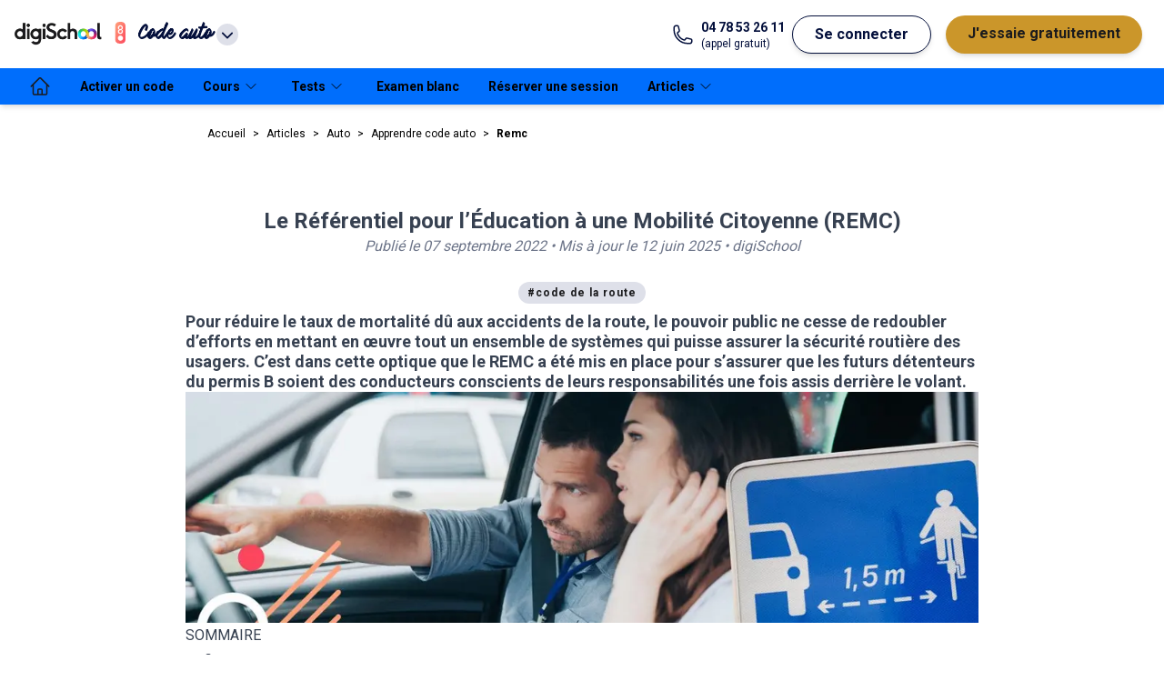

--- FILE ---
content_type: text/html; charset=utf-8
request_url: https://www.digischool.fr/articles/auto/apprendre-code-auto/remc/
body_size: 133828
content:
<!DOCTYPE html><html lang="fr" class="__variable_d3bb07 __variable_73ea70"><head><meta charSet="utf-8"/><meta name="viewport" content="width=device-width, initial-scale=1"/><link rel="preload" as="image" href="https://digischool-public.s3.eu-west-1.amazonaws.com/digischool.fr/footer/logo-qualiopi.png"/><link rel="preload" as="image" imageSrcSet="/articles/_next/image/?url=https%3A%2F%2Fcms.digischool.fr%2Fwp-content%2Fuploads%2F2022%2F09%2Fcode_article_remc-e1749715801704.jpg&amp;w=1080&amp;q=75 1x, /articles/_next/image/?url=https%3A%2F%2Fcms.digischool.fr%2Fwp-content%2Fuploads%2F2022%2F09%2Fcode_article_remc-e1749715801704.jpg&amp;w=1920&amp;q=75 2x" fetchPriority="high"/><link rel="stylesheet" href="/articles/_next/static/css/0015dab48c549d3a.css" data-precedence="next"/><link rel="stylesheet" href="/articles/_next/static/css/a882005d4a31fbdf.css" data-precedence="next"/><link rel="stylesheet" href="/articles/_next/static/css/5df44f34a2e82658.css" data-precedence="next"/><link rel="preload" as="script" fetchPriority="low" href="/articles/_next/static/chunks/webpack-30fcdf2e438e2f3d.js"/><script src="/articles/_next/static/chunks/fd9d1056-c917357bef5e2b47.js" async=""></script><script src="/articles/_next/static/chunks/23-df84344498c91d10.js" async=""></script><script src="/articles/_next/static/chunks/main-app-f9a1d4e8e65f8b84.js" async=""></script><script src="/articles/_next/static/chunks/289-f23d8ba805bdac53.js" async=""></script><script src="/articles/_next/static/chunks/941-04c55be5bbec8e78.js" async=""></script><script src="/articles/_next/static/chunks/223-394e61dc22a2bb52.js" async=""></script><script src="/articles/_next/static/chunks/app/%5Bcategory%5D/layout-0295bd8f5dce3318.js" async=""></script><script src="/articles/_next/static/chunks/173-a7a06281d1acdcde.js" async=""></script><script src="/articles/_next/static/chunks/266-28ae678d1b744cec.js" async=""></script><script src="/articles/_next/static/chunks/206-ace6f1f08d81f7f0.js" async=""></script><script src="/articles/_next/static/chunks/632-9b11e6218c6edb07.js" async=""></script><script src="/articles/_next/static/chunks/290-d682c4dd9ca68492.js" async=""></script><script src="/articles/_next/static/chunks/524-bd1eed37b3e115cf.js" async=""></script><script src="/articles/_next/static/chunks/app/layout-bba5fec1601f24b3.js" async=""></script><script src="/articles/_next/static/chunks/643-0f40ea82c5fe931d.js" async=""></script><script src="/articles/_next/static/chunks/791-bf0e407b02f41032.js" async=""></script><script src="/articles/_next/static/chunks/app/page-cbd81a74a19b40c1.js" async=""></script><script src="/articles/_next/static/chunks/420-48bc4577b505f50b.js" async=""></script><script src="/articles/_next/static/chunks/864-31b3a6713569cd5d.js" async=""></script><script src="/articles/_next/static/chunks/365-6b6f9db3e736ad76.js" async=""></script><script src="/articles/_next/static/chunks/app/%5Bcategory%5D/%5BsubCategory%5D/%5Bslug%5D/page-3370226783b08b2c.js" async=""></script><link rel="preload" href="https://www.googletagmanager.com/gtm.js?id=G-DWW2TVB5MB" as="script"/><title>REMC : Référentiel pour l&#x27;Éducation à une Mobilité Citoyenne - digiSchool</title><meta name="description" content="Qu&#x27;est-ce que le REMC ? Comment mettre en pratique le REMC dans l’enseignement à la conduite ? Toutes les réponses à ces questions avec digiSchool."/><meta name="robots" content="index, follow"/><link rel="canonical" href="https://www.digischool.fr/articles/auto/apprendre-code-auto/remc/"/><meta name="next-size-adjust"/><script src="/articles/_next/static/chunks/polyfills-78c92fac7aa8fdd8.js" noModule=""></script></head><body><script>!function(){try{var d=document.documentElement,n='data-theme',s='setAttribute';var e=localStorage.getItem('theme');if(e){d[s](n,e|| '')}else{d[s](n,'light');}if(e==='light'||e==='dark'||!e)d.style.colorScheme=e||'light'}catch(t){}}();</script><div id="menu" class="tw-flex tw-h-[75px] tw-w-full tw-select-none tw-items-center tw-gap-4 tw-bg-white tw-px-4 tw-shadow-md md:tw-gap-6"><div class="tw-relative tw-inline-block tw-text-left md:tw-hidden" data-headlessui-state=""><button class="tw-mx-2 tw-inline-flex tw-items-center tw-justify-between tw-gap-2 tw-py-4 tw-text-md tw-font-bold tw-text-common-blue tw-transition-all" id="headlessui-menu-button-:R15ccq:" type="button" aria-haspopup="menu" aria-expanded="false" data-headlessui-state=""><svg xmlns="http://www.w3.org/2000/svg" fill="none" viewBox="0 0 24 24" stroke-width="1.5" stroke="currentColor" aria-hidden="true" data-slot="icon" class="tw-w-8 tw-stroke-black"><path stroke-linecap="round" stroke-linejoin="round" d="M3.75 6.75h16.5M3.75 12h16.5m-16.5 5.25h16.5"></path></svg></button></div><a href="https://www.digischool.fr"><img alt="logo digischool" loading="lazy" width="188" height="48" decoding="async" data-nimg="1" class="tw-hidden tw-w-24 md:tw-block" style="color:transparent" srcSet="/articles/_next/image/?url=https%3A%2F%2Fdigischool-public.s3.eu-west-1.amazonaws.com%2FLogos%2Bproduits%2Bdigischool%2Fdigischool.png&amp;w=256&amp;q=75 1x, /articles/_next/image/?url=https%3A%2F%2Fdigischool-public.s3.eu-west-1.amazonaws.com%2FLogos%2Bproduits%2Bdigischool%2Fdigischool.png&amp;w=384&amp;q=75 2x" src="/articles/_next/image/?url=https%3A%2F%2Fdigischool-public.s3.eu-west-1.amazonaws.com%2FLogos%2Bproduits%2Bdigischool%2Fdigischool.png&amp;w=384&amp;q=75"/><img alt="logo digischool" loading="lazy" width="32" height="18" decoding="async" data-nimg="1" class="md:tw-hidden" style="color:transparent" srcSet="/articles/_next/image/?url=https%3A%2F%2Fdigischool-public.s3.eu-west-1.amazonaws.com%2FLogos%2Bproduits%2Bdigischool%2FInfini.webp&amp;w=32&amp;q=75 1x, /articles/_next/image/?url=https%3A%2F%2Fdigischool-public.s3.eu-west-1.amazonaws.com%2FLogos%2Bproduits%2Bdigischool%2FInfini.webp&amp;w=64&amp;q=75 2x" src="/articles/_next/image/?url=https%3A%2F%2Fdigischool-public.s3.eu-west-1.amazonaws.com%2FLogos%2Bproduits%2Bdigischool%2FInfini.webp&amp;w=64&amp;q=75"/></a><div class="tw-relative tw-inline-block tw-text-left" data-headlessui-state=""><button class="tw-inline-flex tw-h-10 tw-w-auto tw-items-center tw-justify-around  tw-text-md tw-font-bold tw-text-common-blue tw-transition-all" id="headlessui-menu-button-:R1dccq:" type="button" aria-haspopup="menu" aria-expanded="false" data-headlessui-state=""><img id="client-logo" alt="Code auto" loading="lazy" width="24" height="24" decoding="async" data-nimg="1" class="tw-mx-2 tw-mb-1 tw-inline tw-w-6" style="color:transparent" src="https://digischool-public.s3.eu-west-1.amazonaws.com/Logos+produits+digischool/code.svg"/><span class="tw-inline tw-font-accent tw-text-lg" id="client-name">Code auto</span><svg xmlns="http://www.w3.org/2000/svg" viewBox="0 0 20 20" fill="currentColor" aria-hidden="true" data-slot="icon" class="tw-ml-1 tw-inline tw-h-6 tw-rounded-full tw-bg-grey-20"><path fill-rule="evenodd" d="M5.22 8.22a.75.75 0 0 1 1.06 0L10 11.94l3.72-3.72a.75.75 0 1 1 1.06 1.06l-4.25 4.25a.75.75 0 0 1-1.06 0L5.22 9.28a.75.75 0 0 1 0-1.06Z" clip-rule="evenodd"></path></svg></button></div><div class="tw-hidden tw-grow sm:tw-block md:tw-flex"></div><div class="tw-flex tw-flex-1 tw-justify-end md:tw-hidden"><div class="tw-inline-block tw-text-left" data-headlessui-state=""><div><button class="tw-mx-2 tw-inline-flex tw-items-center tw-justify-between tw-py-2 tw-text-md tw-font-bold tw-text-common-blue tw-transition-all md:tw-rounded-full md:tw-border-[1px] md:tw-border-common-blue md:tw-bg-white md:tw-px-6 md:tw-shadow-md md:hover:tw-border-common-blue md:hover:tw-bg-common-blue md:hover:tw-text-white" id="headlessui-menu-button-:R1lccq:" type="button" aria-haspopup="menu" aria-expanded="false" data-headlessui-state=""><svg width="21" height="20" viewBox="0 0 21 20" xmlns="http://www.w3.org/2000/svg" class="tw-fill-white tw-stroke-black tw-h-[20px] tw-w-[21px]"><path d="M8.08254 5.1554C7.36985 7.89184 4.97631 9.94249 2.07178 10.1307C2.17263 14.6758 5.87725 18.3333 10.4492 18.3333C15.0211 18.3333 18.8333 14.5817 18.8333 9.94921C18.8333 9.36427 18.7728 8.78606 18.6585 8.23473C17.5155 8.98104 16.1574 9.41806 14.6917 9.41806C11.7535 9.41806 9.22552 7.66996 8.08254 5.1554V5.1554Z" stroke-width="1.5" stroke-linecap="round" stroke-linejoin="round"></path><path d="M7.43038 2.16344C7.43038 2.16344 7.43038 2.14327 7.43038 2.12982C4.29053 3.34004 2.05835 6.37904 2.05835 9.94919C2.05835 10.0097 2.06507 10.0702 2.06507 10.1307C4.97632 9.93574 7.36987 7.89181 8.07583 5.15537" stroke-width="1.5" stroke-linecap="round" stroke-linejoin="round"></path><path d="M8.08252 5.15539C9.22551 7.66996 11.7468 9.41806 14.6917 9.41806C16.1574 9.41806 17.5222 8.98103 18.6585 8.23473C17.8651 4.42254 14.49 1.55835 10.4492 1.55835C9.63563 1.55835 8.85572 1.67937 8.10941 1.89452" stroke-width="1.5" stroke-linecap="round" stroke-linejoin="round"></path><path d="M7.43036 2.12984C7.65223 2.04244 7.87411 1.96848 8.10943 1.90125" stroke-width="1.5" stroke-linecap="round" stroke-linejoin="round"></path><path d="M8.81538 12.5714C8.81538 11.6233 8.1632 10.8569 7.35639 10.8569C6.54957 10.8569 5.8974 11.6233 5.8974 12.5714" stroke-width="1.5" stroke-linecap="round" stroke-linejoin="round"></path><path d="M14.8934 12.5714C14.8934 11.6233 14.2412 10.8569 13.4344 10.8569C12.6276 10.8569 11.9754 11.6233 11.9754 12.5714" stroke-width="1.5" stroke-linecap="round" stroke-linejoin="round"></path></svg></button></div></div></div><a href="tel:+04 78 53 26 11" class="tw-hidden tw-text-common-blue md:tw-grow-0 lg:tw-flex"><svg xmlns="http://www.w3.org/2000/svg" fill="none" viewBox="0 0 24 24" stroke-width="1.5" stroke="currentColor" aria-hidden="true" data-slot="icon" class="tw-mr-2 tw-w-6"><path stroke-linecap="round" stroke-linejoin="round" d="M2.25 6.75c0 8.284 6.716 15 15 15h2.25a2.25 2.25 0 0 0 2.25-2.25v-1.372c0-.516-.351-.966-.852-1.091l-4.423-1.106c-.44-.11-.902.055-1.173.417l-.97 1.293c-.282.376-.769.542-1.21.38a12.035 12.035 0 0 1-7.143-7.143c-.162-.441.004-.928.38-1.21l1.293-.97c.363-.271.527-.734.417-1.173L6.963 3.102a1.125 1.125 0 0 0-1.091-.852H4.5A2.25 2.25 0 0 0 2.25 4.5v2.25Z"></path></svg><div class="md:tw-flex md:tw-flex-col"><span class="tw-text-sm tw-font-bold">04 78 53 26 11</span><span class="tw-text-xs">(appel gratuit)</span></div></a><div class="tw-hidden md:tw-flex md:tw-grow-0"><button class="tw-mx-2 tw-py-2 tw-text-md tw-font-bold tw-text-common-blue tw-transition-all md:tw-rounded-full md:tw-border-[1px] md:tw-border-common-blue md:tw-bg-white md:tw-px-6 md:tw-shadow-md md:hover:tw-border-common-blue md:hover:tw-bg-common-blue md:hover:tw-text-white">Se connecter</button><a class="tw-mx-2 tw-flex tw-justify-between tw-py-2 tw-text-md tw-font-bold tw-text-premium-dark tw-transition-all md:tw-rounded-full md:tw-bg-premium-dark md:tw-px-6 md:tw-text-black md:tw-shadow-md md:hover:tw-text-white" href="https://www.digischool.fr/auto/premium"><span>J&#x27;essaie gratuitement</span></a></div></div><nav class="tw-relative tw-hidden tw-h-10 tw-items-center tw-bg-primary tw-px-4 tw-shadow-md md:tw-flex "><ul class="tw-flex tw-h-full tw-items-center"><li class="tw-h-full"><a class="tw-flex tw-h-full tw-items-center tw-px-4 tw-text-sm tw-font-bold tw-text-label-on-primary tw-transition-all tw-duration-300 hover:tw-bg-primary-dark" href="/auto" aria-label="accueil"><svg xmlns="http://www.w3.org/2000/svg" fill="none" viewBox="0 0 24 24" stroke-width="1.5" stroke="currentColor" aria-hidden="true" data-slot="icon" class="tw-hidden tw-h-6 tw-w-6 tw-stroke-black md:tw-block"><path stroke-linecap="round" stroke-linejoin="round" d="m2.25 12 8.954-8.955c.44-.439 1.152-.439 1.591 0L21.75 12M4.5 9.75v10.125c0 .621.504 1.125 1.125 1.125H9.75v-4.875c0-.621.504-1.125 1.125-1.125h2.25c.621 0 1.125.504 1.125 1.125V21h4.125c.621 0 1.125-.504 1.125-1.125V9.75M8.25 21h8.25"></path></svg><span class="md:tw-hidden">Accueil</span></a></li><li class="tw-h-full"><a class="tw-flex tw-h-full tw-items-center tw-px-4 tw-text-sm tw-font-bold tw-text-label-on-primary tw-transition-all tw-duration-300 hover:tw-bg-primary-dark" href="/auto/activation" aria-label="Activer un code">Activer un code</a></li><li class="tw-group tw-h-full"><a href="/auto/thematiques-auto" class="tw-flex tw-h-full tw-items-center tw-px-4 tw-text-sm tw-font-bold tw-text-label-on-primary tw-transition-all tw-duration-300 hover:tw-bg-primary-dark"><span>Cours</span><svg xmlns="http://www.w3.org/2000/svg" fill="none" viewBox="0 0 24 24" stroke-width="1.5" stroke="currentColor" aria-hidden="true" data-slot="icon" class="tw-mx-1 tw-inline tw-h-4 "><path stroke-linecap="round" stroke-linejoin="round" d="m19.5 8.25-7.5 7.5-7.5-7.5"></path></svg></a><div class="tw-pointer-events-none tw-absolute tw-left-0 tw-z-20 tw-flex tw-w-full tw-translate-y-10 tw-flex-wrap tw-bg-white  tw-px-8 tw-pt-8 tw-opacity-0 tw-shadow-md tw-transition-all group-hover:tw-pointer-events-auto group-hover:tw-translate-y-0 group-hover:tw-opacity-100 "><ul class="tw-mb-8 tw-mr-8 tw-pr-8 last:tw-mr-0"><li class="tw-mb-4 tw-text-md tw-font-bold tw-text-label-on-white">Thématiques officielles : cours et quiz<ul class="tw-mt-4 tw-grid tw-grid-flow-col tw-grid-rows-5 tw-gap-x-4"><li class="tw-w-full tw-border-t-[1px] tw-border-grey-20 tw-text-sm tw-text-black last:tw-border-b-[1px] fifth:tw-border-b-[1px]"><a class="tw-block tw-w-[174px] tw-py-2 tw-pr-1 tw-transition-all hover:tw-pl-1 hover:tw-pr-0" href="/auto/thematiques-auto/circulation-auto">La circulation</a></li><li class="tw-w-full tw-border-t-[1px] tw-border-grey-20 tw-text-sm tw-text-black last:tw-border-b-[1px] fifth:tw-border-b-[1px]"><a class="tw-block tw-w-[174px] tw-py-2 tw-pr-1 tw-transition-all hover:tw-pl-1 hover:tw-pr-0" href="/auto/thematiques-auto/conducteur">Le conducteur</a></li><li class="tw-w-full tw-border-t-[1px] tw-border-grey-20 tw-text-sm tw-text-black last:tw-border-b-[1px] fifth:tw-border-b-[1px]"><a class="tw-block tw-w-[174px] tw-py-2 tw-pr-1 tw-transition-all hover:tw-pl-1 hover:tw-pr-0" href="/auto/thematiques-auto/route-auto">La route</a></li><li class="tw-w-full tw-border-t-[1px] tw-border-grey-20 tw-text-sm tw-text-black last:tw-border-b-[1px] fifth:tw-border-b-[1px]"><a class="tw-block tw-w-[174px] tw-py-2 tw-pr-1 tw-transition-all hover:tw-pl-1 hover:tw-pr-0" href="/auto/thematiques-auto/autres-usagers-auto">Les autres usagers</a></li><li class="tw-w-full tw-border-t-[1px] tw-border-grey-20 tw-text-sm tw-text-black last:tw-border-b-[1px] fifth:tw-border-b-[1px]"><a class="tw-block tw-w-[174px] tw-py-2 tw-pr-1 tw-transition-all hover:tw-pl-1 hover:tw-pr-0" href="/auto/thematiques-auto/premiers-secours-auto">Les premiers secours</a></li><li class="tw-w-full tw-border-t-[1px] tw-border-grey-20 tw-text-sm tw-text-black last:tw-border-b-[1px] fifth:tw-border-b-[1px]"><a class="tw-block tw-w-[174px] tw-py-2 tw-pr-1 tw-transition-all hover:tw-pl-1 hover:tw-pr-0" href="/auto/thematiques-auto/prendre-et-quitter-son-vehicule-auto">Prendre et quitter son véhicule</a></li><li class="tw-w-full tw-border-t-[1px] tw-border-grey-20 tw-text-sm tw-text-black last:tw-border-b-[1px] fifth:tw-border-b-[1px]"><a class="tw-block tw-w-[174px] tw-py-2 tw-pr-1 tw-transition-all hover:tw-pl-1 hover:tw-pr-0" href="/auto/thematiques-auto/securite-des-passagers-et-du-vehicule-auto">Sécurité des passagers et du véhicule</a></li><li class="tw-w-full tw-border-t-[1px] tw-border-grey-20 tw-text-sm tw-text-black last:tw-border-b-[1px] fifth:tw-border-b-[1px]"><a class="tw-block tw-w-[174px] tw-py-2 tw-pr-1 tw-transition-all hover:tw-pl-1 hover:tw-pr-0" href="/auto/thematiques-auto/mecanique-et-equipements-de-securite-auto">Mécanique et équipements de sécurité</a></li><li class="tw-w-full tw-border-t-[1px] tw-border-grey-20 tw-text-sm tw-text-black last:tw-border-b-[1px] fifth:tw-border-b-[1px]"><a class="tw-block tw-w-[174px] tw-py-2 tw-pr-1 tw-transition-all hover:tw-pl-1 hover:tw-pr-0" href="/auto/thematiques-auto/respect-environnement-auto">Respect de l&#x27;environnement</a></li><li class="tw-w-full tw-border-t-[1px] tw-border-grey-20 tw-text-sm tw-text-black last:tw-border-b-[1px] fifth:tw-border-b-[1px]"><a class="tw-block tw-w-[174px] tw-py-2 tw-pr-1 tw-transition-all hover:tw-pl-1 hover:tw-pr-0" href="/auto/thematiques-auto/notions-diverses-auto">Notions diverses</a></li><li class="tw-w-full tw-border-t-[1px] tw-border-grey-20 tw-text-sm tw-text-black last:tw-border-b-[1px] fifth:tw-border-b-[1px]"><a class="tw-block tw-w-[174px] tw-py-2 tw-pr-1 tw-transition-all hover:tw-pl-1 hover:tw-pr-0" href="/auto/thematiques-auto/les-panneaux-auto">les panneaux</a></li></ul></li></ul></div></li><li class="tw-group tw-h-full"><a href="/auto/series-thematiques" class="tw-flex tw-h-full tw-items-center tw-px-4 tw-text-sm tw-font-bold tw-text-label-on-primary tw-transition-all tw-duration-300 hover:tw-bg-primary-dark"><span>Tests</span><svg xmlns="http://www.w3.org/2000/svg" fill="none" viewBox="0 0 24 24" stroke-width="1.5" stroke="currentColor" aria-hidden="true" data-slot="icon" class="tw-mx-1 tw-inline tw-h-4 "><path stroke-linecap="round" stroke-linejoin="round" d="m19.5 8.25-7.5 7.5-7.5-7.5"></path></svg></a><div class="tw-pointer-events-none tw-absolute tw-left-0 tw-z-20 tw-flex tw-w-full tw-translate-y-10 tw-flex-wrap tw-bg-white  tw-px-8 tw-pt-8 tw-opacity-0 tw-shadow-md tw-transition-all group-hover:tw-pointer-events-auto group-hover:tw-translate-y-0 group-hover:tw-opacity-100 "><ul class="tw-mb-8 tw-mr-8 tw-pr-8 last:tw-mr-0"><li class="tw-mb-4 tw-text-md tw-font-bold tw-text-label-on-white">Séries gratuites<ul class="tw-mt-4 tw-grid tw-grid-flow-col tw-grid-rows-5 tw-gap-x-4"><li class="tw-w-full tw-border-t-[1px] tw-border-grey-20 tw-text-sm tw-text-black last:tw-border-b-[1px] fifth:tw-border-b-[1px]"><a class="tw-block tw-w-[174px] tw-py-2 tw-pr-1 tw-transition-all hover:tw-pl-1 hover:tw-pr-0" href="/auto/code-gratuit">Tests gratuits</a></li></ul></li></ul><ul class="tw-mb-8 tw-mr-8 tw-pr-8 last:tw-mr-0"><li class="tw-mb-4 tw-text-md tw-font-bold tw-text-label-on-white"><a class="hover:tw-underline hover:tw-underline-offset-2" href="/auto/series-thematiques">Tests par thème</a><ul class="tw-mt-4 tw-grid tw-grid-flow-col tw-grid-rows-5 tw-gap-x-4"><li class="tw-w-full tw-border-t-[1px] tw-border-grey-20 tw-text-sm tw-text-black last:tw-border-b-[1px] fifth:tw-border-b-[1px]"><a class="tw-block tw-w-[174px] tw-py-2 tw-pr-1 tw-transition-all hover:tw-pl-1 hover:tw-pr-0" href="/auto/series-thematiques/circulation-auto">Circulation</a></li><li class="tw-w-full tw-border-t-[1px] tw-border-grey-20 tw-text-sm tw-text-black last:tw-border-b-[1px] fifth:tw-border-b-[1px]"><a class="tw-block tw-w-[174px] tw-py-2 tw-pr-1 tw-transition-all hover:tw-pl-1 hover:tw-pr-0" href="/auto/series-thematiques/conducteur">Conducteur</a></li><li class="tw-w-full tw-border-t-[1px] tw-border-grey-20 tw-text-sm tw-text-black last:tw-border-b-[1px] fifth:tw-border-b-[1px]"><a class="tw-block tw-w-[174px] tw-py-2 tw-pr-1 tw-transition-all hover:tw-pl-1 hover:tw-pr-0" href="/auto/series-thematiques/route-auto">Route</a></li><li class="tw-w-full tw-border-t-[1px] tw-border-grey-20 tw-text-sm tw-text-black last:tw-border-b-[1px] fifth:tw-border-b-[1px]"><a class="tw-block tw-w-[174px] tw-py-2 tw-pr-1 tw-transition-all hover:tw-pl-1 hover:tw-pr-0" href="/auto/series-thematiques/autres-usagers-auto">Autres usagers</a></li><li class="tw-w-full tw-border-t-[1px] tw-border-grey-20 tw-text-sm tw-text-black last:tw-border-b-[1px] fifth:tw-border-b-[1px]"><a class="tw-block tw-w-[174px] tw-py-2 tw-pr-1 tw-transition-all hover:tw-pl-1 hover:tw-pr-0" href="/auto/series-thematiques/premiers-secours-auto">Premiers secours</a></li><li class="tw-w-full tw-border-t-[1px] tw-border-grey-20 tw-text-sm tw-text-black last:tw-border-b-[1px] fifth:tw-border-b-[1px]"><a class="tw-block tw-w-[174px] tw-py-2 tw-pr-1 tw-transition-all hover:tw-pl-1 hover:tw-pr-0" href="/auto/series-thematiques/prendre-et-quitter-son-vehicule-auto">Prendre et quitter son véhicule</a></li><li class="tw-w-full tw-border-t-[1px] tw-border-grey-20 tw-text-sm tw-text-black last:tw-border-b-[1px] fifth:tw-border-b-[1px]"><a class="tw-block tw-w-[174px] tw-py-2 tw-pr-1 tw-transition-all hover:tw-pl-1 hover:tw-pr-0" href="/auto/series-thematiques/securite-des-passagers-et-du-vehicule-auto">Sécurité des passagers et du véhicule</a></li><li class="tw-w-full tw-border-t-[1px] tw-border-grey-20 tw-text-sm tw-text-black last:tw-border-b-[1px] fifth:tw-border-b-[1px]"><a class="tw-block tw-w-[174px] tw-py-2 tw-pr-1 tw-transition-all hover:tw-pl-1 hover:tw-pr-0" href="/auto/series-thematiques/mecanique-et-equipements-de-securite-auto">Mécanique et équipements de sécurité</a></li><li class="tw-w-full tw-border-t-[1px] tw-border-grey-20 tw-text-sm tw-text-black last:tw-border-b-[1px] fifth:tw-border-b-[1px]"><a class="tw-block tw-w-[174px] tw-py-2 tw-pr-1 tw-transition-all hover:tw-pl-1 hover:tw-pr-0" href="/auto/series-thematiques/respect-environnement-auto">Respect de l&#x27;environnement</a></li><li class="tw-w-full tw-border-t-[1px] tw-border-grey-20 tw-text-sm tw-text-black last:tw-border-b-[1px] fifth:tw-border-b-[1px]"><a class="tw-block tw-w-[174px] tw-py-2 tw-pr-1 tw-transition-all hover:tw-pl-1 hover:tw-pr-0" href="/auto/series-thematiques/notions-diverses-auto">Notions diverses</a></li><li class="tw-w-full tw-border-t-[1px] tw-border-grey-20 tw-text-sm tw-text-black last:tw-border-b-[1px] fifth:tw-border-b-[1px]"><a class="tw-block tw-w-[174px] tw-py-2 tw-pr-1 tw-transition-all hover:tw-pl-1 hover:tw-pr-0" href="/auto/series-thematiques/les-panneaux-auto">Les panneaux</a></li></ul></li></ul><ul class="tw-mb-8 tw-mr-8 tw-pr-8 last:tw-mr-0"><li class="tw-mb-4 tw-text-md tw-font-bold tw-text-label-on-white">Séries d&#x27;entraînement (40 questions)<ul class="tw-mt-4 tw-grid tw-grid-flow-col tw-grid-rows-5 tw-gap-x-4"><li class="tw-w-full tw-border-t-[1px] tw-border-grey-20 tw-text-sm tw-text-black last:tw-border-b-[1px] fifth:tw-border-b-[1px]"><a class="tw-block tw-w-[174px] tw-py-2 tw-pr-1 tw-transition-all hover:tw-pl-1 hover:tw-pr-0" href="/auto/entrainement">Séries d&#x27;entraînement</a></li></ul></li></ul><ul class="tw-mb-8 tw-mr-8 tw-pr-8 last:tw-mr-0"><li class="tw-mb-4 tw-text-md tw-font-bold tw-text-label-on-white">Panneaux et priorités<ul class="tw-mt-4 tw-grid tw-grid-flow-col tw-grid-rows-5 tw-gap-x-4"><li class="tw-w-full tw-border-t-[1px] tw-border-grey-20 tw-text-sm tw-text-black last:tw-border-b-[1px] fifth:tw-border-b-[1px]"><a class="tw-block tw-w-[174px] tw-py-2 tw-pr-1 tw-transition-all hover:tw-pl-1 hover:tw-pr-0" href="/code/flashcards-panneaux">Flashcards panneaux</a></li><li class="tw-w-full tw-border-t-[1px] tw-border-grey-20 tw-text-sm tw-text-black last:tw-border-b-[1px] fifth:tw-border-b-[1px]"><a class="tw-block tw-w-[174px] tw-py-2 tw-pr-1 tw-transition-all hover:tw-pl-1 hover:tw-pr-0" href="/code/test-regles-priorites">Jeu règles des priorités</a></li></ul></li></ul></div></li><li class="tw-h-full"><a class="tw-flex tw-h-full tw-items-center tw-px-4 tw-text-sm tw-font-bold tw-text-label-on-primary tw-transition-all tw-duration-300 hover:tw-bg-primary-dark" href="/auto/examen-blanc" aria-label="Examen blanc">Examen blanc</a></li><li class="tw-h-full"><a class="tw-flex tw-h-full tw-items-center tw-px-4 tw-text-sm tw-font-bold tw-text-label-on-primary tw-transition-all tw-duration-300 hover:tw-bg-primary-dark" href="/code/reservation-examen" aria-label="Réserver une session">Réserver une session</a></li><li class="tw-group tw-h-full"><a href="/articles/auto" class="tw-flex tw-h-full tw-items-center tw-px-4 tw-text-sm tw-font-bold tw-text-label-on-primary tw-transition-all tw-duration-300 hover:tw-bg-primary-dark"><span>Articles</span><svg xmlns="http://www.w3.org/2000/svg" fill="none" viewBox="0 0 24 24" stroke-width="1.5" stroke="currentColor" aria-hidden="true" data-slot="icon" class="tw-mx-1 tw-inline tw-h-4 "><path stroke-linecap="round" stroke-linejoin="round" d="m19.5 8.25-7.5 7.5-7.5-7.5"></path></svg></a><div class="tw-pointer-events-none tw-absolute tw-left-0 tw-z-20 tw-flex tw-w-full tw-translate-y-10 tw-flex-wrap tw-bg-white  tw-px-8 tw-pt-8 tw-opacity-0 tw-shadow-md tw-transition-all group-hover:tw-pointer-events-auto group-hover:tw-translate-y-0 group-hover:tw-opacity-100 "><ul class="tw-mb-8 tw-mr-8 tw-pr-8 last:tw-mr-0"><li class="tw-mb-4 tw-text-md tw-font-bold tw-text-label-on-white">Conseils et actualités<ul class="tw-mt-4 tw-grid tw-grid-flow-col tw-grid-rows-5 tw-gap-x-4"><li class="tw-w-full tw-border-t-[1px] tw-border-grey-20 tw-text-sm tw-text-black last:tw-border-b-[1px] fifth:tw-border-b-[1px]"><a class="tw-block tw-w-[174px] tw-py-2 tw-pr-1 tw-transition-all hover:tw-pl-1 hover:tw-pr-0" href="/articles/auto/examen-code-auto/comment-avoir-son-code-du-premier-coup/">Réussir son code du 1er coup</a></li><li class="tw-w-full tw-border-t-[1px] tw-border-grey-20 tw-text-sm tw-text-black last:tw-border-b-[1px] fifth:tw-border-b-[1px]"><a class="tw-block tw-w-[174px] tw-py-2 tw-pr-1 tw-transition-all hover:tw-pl-1 hover:tw-pr-0" href="/articles/auto/examen-code-auto/comment-se-passe-lexamen-du-code-de-la-route/">Tout savoir sur l&#x27;examen du code</a></li><li class="tw-w-full tw-border-t-[1px] tw-border-grey-20 tw-text-sm tw-text-black last:tw-border-b-[1px] fifth:tw-border-b-[1px]"><a class="tw-block tw-w-[174px] tw-py-2 tw-pr-1 tw-transition-all hover:tw-pl-1 hover:tw-pr-0" href="/articles/auto/examen-code-auto/top-5-des-erreurs-les-plus-frequentes-au-code-de-la-route/">Top 5 des erreurs les plus fréquentes</a></li><li class="tw-w-full tw-border-t-[1px] tw-border-grey-20 tw-text-sm tw-text-black last:tw-border-b-[1px] fifth:tw-border-b-[1px]"><a class="tw-block tw-w-[174px] tw-py-2 tw-pr-1 tw-transition-all hover:tw-pl-1 hover:tw-pr-0" href="/articles/auto/examen-code-auto/resultats-du-code-de-la-route-comment-les-connaitre/">Connaître son résultat au code</a></li><li class="tw-w-full tw-border-t-[1px] tw-border-grey-20 tw-text-sm tw-text-black last:tw-border-b-[1px] fifth:tw-border-b-[1px]"><a class="tw-block tw-w-[174px] tw-py-2 tw-pr-1 tw-transition-all hover:tw-pl-1 hover:tw-pr-0" href="/articles/auto/examen-code-auto/combien-de-temps-est-valable-le-code-de-la-route/">Durée de validité du code</a></li><li class="tw-w-full tw-border-t-[1px] tw-border-grey-20 tw-text-sm tw-text-black last:tw-border-b-[1px] fifth:tw-border-b-[1px]"><a class="tw-block tw-w-[174px] tw-py-2 tw-pr-1 tw-transition-all hover:tw-pl-1 hover:tw-pr-0" href="/articles/auto/examen-code-auto/a-quel-age-peut-on-passer-le-code-de-la-route/">Âge minimum pour passer le code</a></li><li class="tw-w-full tw-border-t-[1px] tw-border-grey-20 tw-text-sm tw-text-black last:tw-border-b-[1px] fifth:tw-border-b-[1px]"><a class="tw-block tw-w-[174px] tw-py-2 tw-pr-1 tw-transition-all hover:tw-pl-1 hover:tw-pr-0" href="/articles/auto/permis-conduire/comment-obtenir-mon-numero-neph/">Obtenir son numéro NEPH</a></li><li class="tw-w-full tw-border-t-[1px] tw-border-grey-20 tw-text-sm tw-text-black last:tw-border-b-[1px] fifth:tw-border-b-[1px]"><a class="tw-block tw-w-[174px] tw-py-2 tw-pr-1 tw-transition-all hover:tw-pl-1 hover:tw-pr-0" href="/articles/auto/examen-code-auto/5-questions-types-quon-peut-retrouver-dans-le-code-de-la-route/">5 questions types au code de la route</a></li><li class="tw-w-full tw-border-t-[1px] tw-border-grey-20 tw-text-sm tw-text-black last:tw-border-b-[1px] fifth:tw-border-b-[1px]"><a class="tw-block tw-w-[174px] tw-py-2 tw-pr-1 tw-transition-all hover:tw-pl-1 hover:tw-pr-0" href="/articles/auto/examen-code-auto/comment-passer-le-code-avec-la-poste/">Passer son code avec La Poste</a></li><li class="tw-w-full tw-border-t-[1px] tw-border-grey-20 tw-text-sm tw-text-black last:tw-border-b-[1px] fifth:tw-border-b-[1px]"><a class="tw-block tw-w-[174px] tw-py-2 tw-pr-1 tw-transition-all hover:tw-pl-1 hover:tw-pr-0" href="/articles/auto/examen-code-auto/code-de-la-route-avec-objectif-code/">Passer son code avec ObjectifCode</a></li></ul></li></ul></div></li></ul></nav><script>(self.__next_s=self.__next_s||[]).push([0,{"children":"\n          !function(t,e,n,s,a,c,i,o,p){t.AppsFlyerSdkObject=a,t.AF=t.AF||function(){(t.AF.q=t.AF.q||[]).push([Date.now()].concat(Array.prototype.slice.call(arguments)))},t.AF.id=t.AF.id||i,t.AF.plugins={},o=e.createElement(n),p=e.getElementsByTagName(n)[0],o.async=1,o.src=\"https://websdk.appsflyer.com?\"+(c.length>0?\"st=\"+c.split(\",\").sort().join(\",\")+\"&\":\"\")+(i.length>0?\"af_id=\"+i:\"\"),p.parentNode.insertBefore(o,p)}(window,document,\"script\",0,\"AF\",\"banners\",{banners: {key: \"c94477b8-00db-413b-b9af-47b7438b8e6e\"}});\n          AF('banners', 'showBanner', { bannerZIndex: 999999999})              \n        ","id":"smart-ads-banner"}])</script><section><section><section><div id="disppub-maincontainer"><!--$!--><template data-dgst="BAILOUT_TO_CLIENT_SIDE_RENDERING"></template><!--/$--><nav class="tw-container tw-overflow-x-auto tw-py-6 md:tw-mx-auto" aria-label="Breadcrumb"><ul class="tw-body-xxs-12-regular tw-ml-0 tw-flex tw-flex-row tw-whitespace-nowrap tw-text-xs md:tw-ml-20"><li><a class="tw-mx-2" href="https://www.digischool.fr">Accueil</a></li><span>&gt;</span><li><a class="tw-mx-2" href="/articles/">Articles</a></li><span>&gt;</span><li class="tw-mx-2"><a href="/articles/auto/">Auto</a></li><span>&gt;</span><li class="tw-mx-2"><a href="/articles/auto/apprendre-code-auto/">Apprendre code auto</a></li><span>&gt;</span><li class="tw-mx-2 tw-font-bold"><a href="/articles/auto/apprendre-code-auto/remc/">Remc</a></li></ul></nav><script type="application/ld+json">{"@context":"https://schema.org","@type":"NewsArticle","keywords":"","description":"&lt;p&gt;Pour réduire le taux de mortalité dû aux accidents de la route, le pouvoir public ne cesse de redoubler d’efforts en mettant en œuvre tout un ensemble de systèmes qui puisse assurer la sécurité routière des usagers. C’est dans cette optique que le REMC a été mis en place pour s’assurer que les futurs détenteurs du permis B soient des conducteurs conscients de leurs responsabilités une fois assis derrière le volant.&lt;/p&gt;","mainEntityOfPage":{"@type":"WebPage","@id":"https://www.digischool.fr/articles/auto/apprendre-code-auto/remc/"},"headline":"Le Référentiel pour l’Éducation à une Mobilité Citoyenne (REMC)","image":["https://cms.digischool.fr/wp-content/uploads/2022/09/code_article_remc-e1749715801704.jpg"],"articleSection":"Apprendre le code auto","dateCreated":"2022-09-07T06:58:24","datePublished":"2022-09-07T06:58:24","dateModified":"2025-06-12T08:11:45","author":{"@type":"Person","name":"digiSchool"},"publisher":{"@type":"Organization","name":"digiSchool","logo":{"@type":"ImageObject","url":"https://digischool-public.s3.eu-west-1.amazonaws.com/Logos+produits+digischool/digischool.png"}},"articleBody":"\nSOMMAIRE\n\n\n\n\nDéfinition\n\n\n\nSignification &amp;#8220;compétence&amp;#8221;\n\n\n\nMise en pratique du REMC\n\n\n\n\nLe REMC : c’est quoi ?\n\n\n\nLe Référentiel pour l’Éducation à la Mobilité Citoyenne (REMC) qui a pris le relais du PNF (Programme National de Formation à la conduite) depuis juillet 2014 constitue un outil pédagogique essentiel mis à la disposition des enseignants à la conduite afin de les aider à devenir des pédagogues compétents qui vont former des citoyens-conducteurs responsables.\n\n\n\n\n\n\nConcrètement, il s’agit d’un programme éducatif qui énonce les étapes d’enseignement à suivre pour toute formation à la conduite prodiguée par les auto-écoles. En notant toutefois que le formateur peut adapter ce modèle en apportant une amélioration au niveau de son approche pédagogique en tenant compte de la capacité d’assimilation et surtout de l’environnement quotidien du candidat au permis de conduire.\n\n\n\nPour l’apprenti conducteur, ce référentiel présent dans le livret d’apprentissage sert de référence tout au long de son apprentissage lui permettant d’assurer sa réussite à l’examen de conduite, mais représente surtout une sorte de balise à respecter et à appliquer même après l’obtention de son permis B.\n\n\n\nL’objectif du REMC\n\n\n\nLe REMC a été élaboré suite à une prise de conscience sur la nécessité de sensibiliser les conducteurs sur les risques liés à la conduite. En effet, il ne suffit plus désormais d’apprendre aux futurs possesseurs de permis de conduire à manier parfaitement le volant, mais de les éduquer à agir de manière responsable et citoyenne une fois sur la route.\n\n\n\nPour atteindre cet objectif, le REMC dénombre ainsi quatre compétences qui seront évaluées au cours de l’examen au permis de conduire :\n\n\n\n\nMaîtriser le maniement du véhicule dans un trafic faible ou nul.\n\n\n\nAppréhender la route et circuler dans des conditions normales.\n\n\n\nCirculer dans des conditions difficiles et partager la route avec les autres usagers.\n\n\n\nPratiquer une conduite autonome, sûre et économique.\n\n\n\n\nÀ noter que la mise en place de ces compétences à acquérir tout au long de la formation s’est basée sur une analyse de « l’évolution des connaissances, des comportements et du contexte sociétal dans le domaine de l’insécurité routière » (arrêté du 13 mai 2013 relatif au RMC). Plusieurs enjeux éducatifs émanent ainsi du REMC notamment :\n\n\n\n\nL’accidentalité des usagers âgés de 14 à 25 ans.\n\n\n\nL’accidentalité liée aux deux-roues motorisés.\n\n\n\nLa sécurité des usagers vulnérables.\n\n\n\nLa lutte contre l&amp;#8217;absorption de substances psychoactives ou psychotropes associées à la mobilité.\n\n\n\nLa baisse globale des vitesses moyennes répertoriées.\n\n\n\nLa mobilité durable et citoyenne.\n\n\n\nLe risque routier professionnel.\n\n\n\nLe vieillissement de la population.\n\n\n\n\nLa matrice GDE au service du REMC\n\n\n\nPour atteindre l’objectif de sécurité routière dont le pouvoir public s’est fixé, le REMC s’est inspiré de ladite matrice GDE (Goals for Driver Education). Cette nouvelle approche pédagogique intégrée dans l’apprentissage de la conduite s’échelonne sur 5 niveaux qui sont à prendre en considération si l’on veut réussir à maîtriser les compétences nécessaires évoquées dans le REMC.\n\n\n\nIl faut savoir que cette matrice GDE est issue d’une collaboration entre différents pays européens qui ont pour ambition de réduire significativement les risques d’accident et le nombre de morts sur les routes européennes.\n\n\n\nAinsi, le REMC se présente comme un outil permettant de guider les conducteurs de demain à développer un certain nombre de compétences utiles à sa sécurité sur la route et celle des autres usagers. C’est dans ce cadre précis que l’arrêté du 13 mai 2013 évoque la notion de compétences globales et de sous-compétences associées à maîtriser par le conducteur.\n\n\n\n\n\n\n\nQue signifie « compétence » en matière de conduite ?\n\n\n\nEn matière d’apprentissage de la conduite, la notion de compétence fait référence à un ensemble de savoirs, de savoir-être et de savoir-devenir qui sont mobilisés pour faire face à une situation et un contexte donnés (Le Boterf, instigateur de l’approche par compétence).\n\n\n\nLa compétence est considérée comme acquise et réelle une fois que l’automobiliste est capable de mettre en œuvre en simultanée lesdits savoirs, ce qui rejoint les 5 niveaux et les 3 dimensions de la matrice GDE.\n\n\n\nDans ce cadre, le conducteur maîtrise la compétence de base qui est le maniement du véhicule. Sa capacité à contrôler son véhicule lui permet alors de conduire de manière autonome et sécurisée (savoir-faire).\n\n\n\nEn tant qu’usager responsable, il effectue une bonne préparation de ses déplacements permettant ainsi de parer à toutes les situations de circulation (savoir-agir). Il s’agit tout précisément de sa faculté à agir, à réagir et à prendre les mesures adaptées face à une panne ou encore un accident de la route.\n\n\n\nOutre cela, grâce à la connaissance, la compréhension et la mise en application de la réglementation relative à la conduite, l’automobiliste est en mesure d’assumer ses responsabilités citoyennes, juridiques et sociales.\n\n\n\nComment mettre en pratique le REMC dans l’enseignement à la conduite ?\n\n\n\nAfin de développer les compétences requises énoncées dans ce programme éducatif, les formateurs dans les établissements d’apprentissage de conduite doivent adapter leurs méthodes et organisations pédagogiques en fonction de chaque candidat au permis de conduire.\n\n\n\nAinsi en se référant toujours à la matrice GDE, il sera, entre autres, question de prendre en considération l’objectif de la conduite, le projet et la condition de vie, les pressions sociétales ou encore la condition de vie de l’élève à la conduite.\n\n\n\nGrâce à cette approche, il sera alors plus facile pour le formateur d’aider le futur détenteur du permis de conduire à devenir un conducteur responsable et fiable, autrement dit un automobiliste qui présente une parfaite contrôle de son comportement, de ses impulsions et émotions, qui assure une pleine maîtrise de son véhicule, ainsi que de l’environnement routier quelles que soient les situations présentes sur la route.\n","isAccessibleForFree":true}</script><article class="tw-prose tw-m-auto tw-max-w-[1000px] tw-bg-white tw-px-16 tw-py-12 prose-h2:tw-text-primary"><h1 class="tw-body-xxl-24-bold tw-text-center">Le Référentiel pour l’Éducation à une Mobilité Citoyenne (REMC)</h1><div class="tw-body-s-16-regular-italic tw-mb-4 tw-flex tw-justify-center tw-text-center tw-text-grey-50"><div>Publié le <!-- -->07 septembre 2022</div><div> • Mis à jour le<!-- --> <!-- -->12 juin 2025</div><div> • <!-- -->digiSchool</div></div><div class="tw-flex tw-justify-center tw-gap-2 tw-py-2 tw-text-center"><a href="https://www.digischool.fr/articles/tags/code-de-la-route"><button class="tw-body-xxs-wide-12-bold tw-rounded-full tw-bg-grey-20 tw-px-2.5 tw-py-[3px] tw-text-black hover:tw-bg-primary hover:tw-text-white">#<!-- -->code de la route</button></a></div><div class="tw-body-m-18-bold"><p>Pour réduire le taux de mortalité dû aux accidents de la route, le pouvoir public ne cesse de redoubler d’efforts en mettant en œuvre tout un ensemble de systèmes qui puisse assurer la sécurité routière des usagers. C’est dans cette optique que le REMC a été mis en place pour s’assurer que les futurs détenteurs du permis B soient des conducteurs conscients de leurs responsabilités une fois assis derrière le volant.</p></div><img alt="remc" fetchPriority="high" width="900" height="364" decoding="async" data-nimg="1" class="tw-w-full" style="color:transparent" srcSet="/articles/_next/image/?url=https%3A%2F%2Fcms.digischool.fr%2Fwp-content%2Fuploads%2F2022%2F09%2Fcode_article_remc-e1749715801704.jpg&amp;w=1080&amp;q=75 1x, /articles/_next/image/?url=https%3A%2F%2Fcms.digischool.fr%2Fwp-content%2Fuploads%2F2022%2F09%2Fcode_article_remc-e1749715801704.jpg&amp;w=1920&amp;q=75 2x" src="/articles/_next/image/?url=https%3A%2F%2Fcms.digischool.fr%2Fwp-content%2Fuploads%2F2022%2F09%2Fcode_article_remc-e1749715801704.jpg&amp;w=1920&amp;q=75"/><article><div class="yzp-no-index"></div>
<p>SOMMAIRE</p>



<ul class="wp-block-list">
<li><a href="#definition">Définition</a></li>



<li><a href="#competence">Signification &#8220;compétence&#8221;</a></li>



<li><a href="#mise-en-pratique-remc">Mise en pratique du REMC</a></li>
</ul>



<h2 class="wp-block-heading" id="definition">Le REMC : c’est quoi ?</h2>



<p>Le <strong>Référentiel pour l’Éducation à la Mobilité Citoyenne</strong> <strong>(REMC)</strong> qui a pris le relais du <em>PNF (Programme National de Formation à la conduite)</em> depuis juillet 2014 constitue un outil pédagogique essentiel mis à la disposition des enseignants à la conduite afin de les aider à devenir des pédagogues compétents qui vont former des<strong> citoyens-conducteurs responsables.</strong></p>


<div class="wp-block-image">
<figure class="aligncenter size-full"><a href="https://www.digischool.fr/code"><img loading="lazy" decoding="async" width="1200" height="350" src="https://cms.digischool.fr/wp-content/uploads/2025/06/Comment-torganiser-pour-le-Brevet-Ton-Super-Guide-1200-x-350-px.png" alt="examen du code de la route" class="wp-image-32969" srcset="https://cms.digischool.fr/wp-content/uploads/2025/06/Comment-torganiser-pour-le-Brevet-Ton-Super-Guide-1200-x-350-px.png 1200w, https://cms.digischool.fr/wp-content/uploads/2025/06/Comment-torganiser-pour-le-Brevet-Ton-Super-Guide-1200-x-350-px-250x73.png 250w, https://cms.digischool.fr/wp-content/uploads/2025/06/Comment-torganiser-pour-le-Brevet-Ton-Super-Guide-1200-x-350-px-700x204.png 700w, https://cms.digischool.fr/wp-content/uploads/2025/06/Comment-torganiser-pour-le-Brevet-Ton-Super-Guide-1200-x-350-px-768x224.png 768w, https://cms.digischool.fr/wp-content/uploads/2025/06/Comment-torganiser-pour-le-Brevet-Ton-Super-Guide-1200-x-350-px-120x35.png 120w" sizes="auto, (max-width: 1200px) 100vw, 1200px" /></a></figure></div>


<p>Concrètement, il s’agit d’un programme éducatif qui énonce les étapes d’enseignement à suivre pour toute formation à la conduite prodiguée par les auto-écoles. En notant toutefois que le formateur peut adapter ce modèle en apportant une amélioration au niveau de son approche pédagogique en tenant compte de la capacité d’assimilation et surtout de l’environnement quotidien du candidat au permis de conduire.</p>



<p>Pour l’apprenti conducteur, ce référentiel présent dans le livret d’apprentissage sert de référence tout au long de son apprentissage lui permettant d’assurer sa réussite à l’examen de conduite, mais représente surtout une sorte de balise à respecter et à appliquer même <strong>après l’obtention de son permis B</strong>.</p>



<h3 class="wp-block-heading">L’objectif du REMC</h3>



<p>Le REMC a été élaboré suite à une prise de conscience sur la nécessité de <strong>sensibiliser les conducteurs sur les risques liés à la conduite</strong>. En effet, il ne suffit plus désormais d’apprendre aux futurs possesseurs de permis de conduire à manier parfaitement le volant, mais de les éduquer à agir de manière responsable et citoyenne une fois sur la route.</p>



<p>Pour atteindre cet objectif, le REMC dénombre ainsi <strong>quatre compétences qui seront évaluées au cours de l’examen au permis de conduire</strong> :</p>



<ul class="wp-block-list">
<li>Maîtriser le maniement du véhicule dans un trafic faible ou nul.</li>



<li>Appréhender la route et circuler dans des conditions normales.</li>



<li>Circuler dans des conditions difficiles et partager la route avec les autres usagers.</li>



<li>Pratiquer une conduite autonome, sûre et économique.</li>
</ul>



<p>À noter que la mise en place de ces compétences à acquérir tout au long de la formation s’est basée sur une analyse de « <em>l’évolution des connaissances, des comportements et du contexte sociétal dans le domaine de l’insécurité routière</em> » (<a href="https://www.legifrance.gouv.fr/loda/id/JORFTEXT000027541680/" target="_blank" rel="noreferrer noopener">arrêté du 13 mai 2013 relatif au RMC</a>). Plusieurs enjeux éducatifs émanent ainsi du REMC notamment :</p>



<ul class="wp-block-list">
<li>L’accidentalité des usagers âgés de 14 à 25 ans.</li>



<li>L’accidentalité liée aux deux-roues motorisés.</li>



<li>La sécurité des usagers vulnérables.</li>



<li>La lutte contre l&#8217;absorption de substances psychoactives ou psychotropes associées à la mobilité.</li>



<li>La baisse globale des vitesses moyennes répertoriées.</li>



<li>La mobilité durable et citoyenne.</li>



<li>Le risque routier professionnel.</li>



<li>Le vieillissement de la population.</li>
</ul>



<h3 class="wp-block-heading">La matrice GDE au service du REMC</h3>



<p>Pour atteindre l’objectif de sécurité routière dont le pouvoir public s’est fixé, <strong>le REMC s’est inspiré de ladite </strong><strong><em>matrice GDE</em></strong><em> (Goals for Driver Education)</em>. Cette nouvelle approche pédagogique intégrée dans l’apprentissage de la conduite s’échelonne sur 5 niveaux qui sont à prendre en considération si l’on veut réussir à maîtriser les compétences nécessaires évoquées dans le REMC.</p>



<p>Il faut savoir que cette matrice GDE est issue d’une collaboration entre différents pays européens qui ont pour ambition de réduire significativement les<strong> risques d’accident et le nombre de morts sur les routes européennes.</strong></p>



<p>Ainsi, le REMC se présente comme un outil permettant de guider les conducteurs de demain à développer un certain nombre de compétences utiles à sa sécurité sur la route et celle des autres usagers. C’est dans ce cadre précis que l<em>’arrêté du 13 mai 2013 </em>évoque la notion de compétences globales et de sous-compétences associées à maîtriser par le conducteur.</p>



<p></p>



<h2 class="wp-block-heading" id="competence">Que signifie « compétence » en matière de conduite ?</h2>



<p>En matière d’apprentissage de la conduite, la notion de compétence fait référence à un ensemble de savoirs, de savoir-être et de savoir-devenir qui sont mobilisés pour faire face à une situation et un contexte donnés (<em>Le Boterf, instigateur de l’approche par compétence</em>).</p>



<p>La compétence est considérée comme acquise et réelle une fois que l’automobiliste est capable de mettre en œuvre en simultanée lesdits savoirs, ce qui rejoint les 5 niveaux et les 3 dimensions de la matrice GDE.</p>



<p>Dans ce cadre, le conducteur maîtrise <strong>la compétence de base qui est le</strong> <strong>maniement du véhicule. </strong>Sa capacité à contrôler son véhicule lui permet alors de conduire de manière autonome et sécurisée (<strong>savoir-faire)</strong>.</p>



<p>En tant qu’usager responsable, il effectue une bonne préparation de ses déplacements permettant ainsi de <strong>parer à toutes les situations de circulation</strong> <strong>(savoir-agir)</strong>. Il s’agit tout précisément de sa faculté à agir, à réagir et à prendre les mesures adaptées face à une panne ou encore un accident de la route.</p>



<p>Outre cela, grâce à la connaissance, la compréhension et la mise en application de la réglementation relative à la conduite, l’automobiliste est en mesure d’assumer ses responsabilités citoyennes, juridiques et sociales.</p>



<h2 class="wp-block-heading" id="mise-en-pratique-remc">Comment mettre en pratique le REMC dans l’enseignement à la conduite ?</h2>



<p>Afin de développer les compétences requises énoncées dans ce programme éducatif, les formateurs dans les établissements d’apprentissage de conduite doivent <strong>adapter leurs méthodes et organisations pédagogiques </strong>en fonction de chaque <strong>candidat au permis de conduire</strong>.</p>



<p>Ainsi en se référant toujours à la matrice GDE, il sera, entre autres, question de prendre en considération l’objectif de la conduite, le projet et la condition de vie, les pressions sociétales ou encore la condition de vie de l’élève à la conduite.</p>



<p>Grâce à cette approche, il sera alors plus facile pour le formateur d’aider le futur détenteur du permis de conduire à <strong>devenir un conducteur responsable et fiable,</strong> autrement dit un automobiliste qui présente une parfaite contrôle de son comportement, de ses impulsions et émotions, qui assure une pleine maîtrise de son véhicule, ainsi que de l’environnement routier quelles que soient les situations présentes sur la route.</p>
</article></article></div></section></section></section><footer class="tw-w-full tw-bg-common-blue tw-px-4 tw-py-14" id="footer"><ul class="tw-container tw-mx-0 tw-grid tw-grid-cols-1 tw-gap-4 tw-text-white md:tw-m-auto md:tw-grid-cols-2 lg:tw-grid-cols-5"><li class="tw-text-md "><b>digiSchool Éducation</b><ul class="tw-grid tw-grid-cols-2 tw-gap-1 md:tw-grid-cols-1 md:tw-gap-0 [&amp;&gt;*:nth-child(2)]:tw-row-span-2"><li class="tw-mt-4 tw-text-sm"><span class="tw-font-medium">Nos cours</span><ul class="tw-text-xs"><li class="tw-my-2 tw-cursor-pointer hover:tw-text-grey-30 hover:tw-underline"><a href="https://www.digischool.fr/education/cours/mathematiques">Mathématiques</a></li><li class="tw-my-2 tw-cursor-pointer hover:tw-text-grey-30 hover:tw-underline"><a href="https://www.digischool.fr/education/cours/histoire-geographie">Histoire-géographie</a></li><li class="tw-my-2 tw-cursor-pointer hover:tw-text-grey-30 hover:tw-underline"><a href="https://www.digischool.fr/education/cours/francais">Français</a></li><li class="tw-my-2 tw-cursor-pointer hover:tw-text-grey-30 hover:tw-underline"><a href="https://www.digischool.fr/education/cours/svt">SVT</a></li><li class="tw-my-2 tw-cursor-pointer hover:tw-text-grey-30 hover:tw-underline"><a href="https://www.digischool.fr/education/cours/physique-chimie">Physique-Chimie</a></li></ul></li><li class="tw-mt-4 tw-text-sm"><span class="tw-font-medium">Examens</span><ul class="tw-text-xs"><li class="tw-my-2 tw-cursor-pointer hover:tw-text-grey-30 hover:tw-underline"><a href="https://www.digischool.fr/lycee/bac">Bac</a></li><li class="tw-my-2 tw-cursor-pointer hover:tw-text-grey-30 hover:tw-underline"><a href="https://www.digischool.fr/college/dnb">Brevet des collèges</a></li></ul></li><li class="tw-mt-4 tw-text-sm"><span class="tw-font-medium">Annales</span><ul class="tw-text-xs"><li class="tw-my-2 tw-cursor-pointer hover:tw-text-grey-30 hover:tw-underline"><a href="https://www.digischool.fr/lycee/annales">Bac</a></li><li class="tw-my-2 tw-cursor-pointer hover:tw-text-grey-30 hover:tw-underline"><a href="https://www.digischool.fr/college/annales">Brevet des collèges</a></li></ul></li><li class="tw-mt-4 tw-text-sm"><span class="tw-font-medium">Nos applications</span><ul class="tw-text-xs"><li class="tw-my-2 tw-cursor-pointer hover:tw-text-grey-30 hover:tw-underline"><a href="https://play.google.com/store/apps/details?id=com.digischool.education.community" target="_blank" rel="noreferrer">Application Android Éducation</a></li><li class="tw-my-2 tw-cursor-pointer hover:tw-text-grey-30 hover:tw-underline"><a href="https://apps.apple.com/us/app/digischool-coll%C3%A8ge-lyc%C3%A9e-sup/id6443938926" target="_blank" rel="noreferrer">Application iOS Éducation</a></li></ul></li><li class="tw-mt-4 tw-text-sm"><span class="tw-font-medium">Nos chaînes youtube</span><ul class="tw-text-xs"><li class="tw-my-2 tw-cursor-pointer hover:tw-text-grey-30 hover:tw-underline"><a href="https://www.youtube.com/c/SuperBrevetbydigiSchool" target="_blank" rel="noreferrer">Chaîne Youtube Collège</a></li><li class="tw-my-2 tw-cursor-pointer hover:tw-text-grey-30 hover:tw-underline"><a href="https://www.youtube.com/c/SuperBacbydigiSchool" target="_blank" rel="noreferrer">Chaîne Youtube Lycée</a></li></ul></li></ul></li><li class="tw-text-md "><b>digiSchool Orientation</b><ul class="tw-grid tw-grid-cols-2 tw-gap-1 md:tw-grid-cols-1 md:tw-gap-0 [&amp;&gt;*:nth-child(2)]:tw-row-span-2"><li class="tw-mt-4 tw-text-sm"><span class="tw-font-medium">Orientation</span><ul class="tw-text-xs"><li class="tw-my-2 tw-cursor-pointer hover:tw-text-grey-30 hover:tw-underline"><a href="https://www.orientation.com/diplomes">Diplômes</a></li><li class="tw-my-2 tw-cursor-pointer hover:tw-text-grey-30 hover:tw-underline"><a href="https://www.orientation.com/formations">Formations</a></li><li class="tw-my-2 tw-cursor-pointer hover:tw-text-grey-30 hover:tw-underline"><a href="https://www.orientation.com/metiers">Métiers</a></li><li class="tw-my-2 tw-cursor-pointer hover:tw-text-grey-30 hover:tw-underline"><a href="https://www.orientation.com/etablissements">Écoles</a></li></ul></li><li class="tw-mt-4 tw-text-sm"><span class="tw-font-medium">Nos applications</span><ul class="tw-text-xs"><li class="tw-my-2 tw-cursor-pointer hover:tw-text-grey-30 hover:tw-underline"><a href="https://play.google.com/store/apps/details?id=com.digischool.orientation&amp;hl=fr&amp;gl=fr" target="_blank" rel="noreferrer">Application Android Pitangoo</a></li><li class="tw-my-2 tw-cursor-pointer hover:tw-text-grey-30 hover:tw-underline"><a href="https://apps.apple.com/fr/app/pitangoo-test-orientation/id1566841191" target="_blank" rel="noreferrer">Application iOS Pitangoo</a></li></ul></li><li class="tw-mt-4 tw-text-sm"><span class="tw-font-medium">Notre chaîne Youtube</span><ul class="tw-text-xs"><li class="tw-my-2 tw-cursor-pointer hover:tw-text-grey-30 hover:tw-underline"><a href="https://www.youtube.com/c/digiSchoolFR" target="_blank" rel="noreferrer">Chaîne Youtube Orientation</a></li></ul></li></ul></li><li class="tw-text-md "><b>digiSchool Code</b><ul class="tw-grid tw-grid-cols-2 tw-gap-1 md:tw-grid-cols-1 md:tw-gap-0 [&amp;&gt;*:nth-child(2)]:tw-row-span-2"><li class="tw-mt-4 tw-text-sm"><span class="tw-font-medium">Code auto</span><ul class="tw-text-xs"><li class="tw-my-2 tw-cursor-pointer hover:tw-text-grey-30 hover:tw-underline"><a href="https://www.digischool.fr/auto/examen-blanc">Examens blancs</a></li><li class="tw-my-2 tw-cursor-pointer hover:tw-text-grey-30 hover:tw-underline"><a href="https://www.digischool.fr/code/reservation-examen">Réserver une session</a></li><li class="tw-my-2 tw-cursor-pointer hover:tw-text-grey-30 hover:tw-underline"><a href="https://www.digischool.fr/auto/code-gratuit">Code gratuit</a></li></ul></li><li class="tw-mt-4 tw-text-sm"><span class="tw-font-medium">Code moto</span><ul class="tw-text-xs"><li class="tw-my-2 tw-cursor-pointer hover:tw-text-grey-30 hover:tw-underline"><a href="https://www.digischool.fr/moto/examen-blanc">Examens blancs</a></li><li class="tw-my-2 tw-cursor-pointer hover:tw-text-grey-30 hover:tw-underline"><a href="https://www.digischool.fr/code/reservation-examen">Réserver une session</a></li><li class="tw-my-2 tw-cursor-pointer hover:tw-text-grey-30 hover:tw-underline"><a href="https://www.digischool.fr/moto/code-gratuit">Code gratuit</a></li></ul></li><li class="tw-mt-4 tw-text-sm"><span class="tw-font-medium">Code bateau</span><ul class="tw-text-xs"><li class="tw-my-2 tw-cursor-pointer hover:tw-text-grey-30 hover:tw-underline"><a href="https://www.digischool.fr/bateau/examen-blanc">Examens blancs</a></li><li class="tw-my-2 tw-cursor-pointer hover:tw-text-grey-30 hover:tw-underline"><a href="https://www.digischool.fr/bateau/entrainement">Séries d’entraînement</a></li></ul></li><li class="tw-mt-4 tw-text-sm"><span class="tw-font-medium">Nos applications</span><ul class="tw-text-xs"><li class="tw-my-2 tw-cursor-pointer hover:tw-text-grey-30 hover:tw-underline"><a href="https://play.google.com/store/apps/details?id=com.kreactive.digischool.codedelaroute&amp;hl=fr&amp;gl=fr" target="_blank" rel="noreferrer">Application Android Code de la route</a></li><li class="tw-my-2 tw-cursor-pointer hover:tw-text-grey-30 hover:tw-underline"><a href="https://apps.apple.com/fr/app/code-de-la-route-2022/id716697016" target="_blank" rel="noreferrer">Application iOS Code de la route</a></li></ul></li><li class="tw-mt-4 tw-text-sm"><span class="tw-font-medium">Notre chaîne Youtube</span><ul class="tw-text-xs"><li class="tw-my-2 tw-cursor-pointer hover:tw-text-grey-30 hover:tw-underline"><a href="https://www.youtube.com/c/superCodebydigiSchool-code-de-la-route" target="_blank" rel="noreferrer">Chaîne Youtube Code de la route</a></li></ul></li></ul></li><li class="tw-text-md "><b>digiSchool Langues</b><ul class="tw-grid tw-grid-cols-2 tw-gap-1 md:tw-grid-cols-1 md:tw-gap-0 [&amp;&gt;*:nth-child(2)]:tw-row-span-2"><li class="tw-mt-4 tw-text-sm"><span class="tw-font-medium">TOEIC®</span><ul class="tw-text-xs"><li class="tw-my-2 tw-cursor-pointer hover:tw-text-grey-30 hover:tw-underline"><a href="https://www.digischool.fr/toeic/toeic-blanc">Examens blancs</a></li><li class="tw-my-2 tw-cursor-pointer hover:tw-text-grey-30 hover:tw-underline"><a href="https://www.digischool.fr/toeic/reservation">Code promo</a></li><li class="tw-my-2 tw-cursor-pointer hover:tw-text-grey-30 hover:tw-underline"><a href="https://www.digischool.fr/toeic/verbes-irreguliers-anglais">Verbes irréguliers anglais</a></li></ul></li><li class="tw-mt-4 tw-text-sm"><span class="tw-font-medium">FLE</span><ul class="tw-text-xs"><li class="tw-my-2 tw-cursor-pointer hover:tw-text-grey-30 hover:tw-underline"><a href="https://www.digischool.fr/fle/examens-blancs">Examens blancs</a></li><li class="tw-my-2 tw-cursor-pointer hover:tw-text-grey-30 hover:tw-underline"><a href="https://www.digischool.fr/fle/flashcards">Flashcards</a></li></ul></li><li class="tw-mt-4 tw-text-sm"><span class="tw-font-medium">Orthographe</span><ul class="tw-text-xs"><li class="tw-my-2 tw-cursor-pointer hover:tw-text-grey-30 hover:tw-underline"><a href="https://www.digischool.fr/orthographe/superquiz">Superquiz</a></li><li class="tw-my-2 tw-cursor-pointer hover:tw-text-grey-30 hover:tw-underline"><a href="https://www.digischool.fr/orthographe/mortsubite">Mort Subite</a></li><li class="tw-my-2 tw-cursor-pointer hover:tw-text-grey-30 hover:tw-underline"><a href="https://www.digischool.fr/orthographe/flashcard">Flashcards</a></li></ul></li><li class="tw-mt-4 tw-text-sm"><span class="tw-font-medium">Nos applications</span><ul class="tw-text-xs"><li class="tw-my-2 tw-cursor-pointer hover:tw-text-grey-30 hover:tw-underline"><a href="https://play.google.com/store/search?q=mosalingua&amp;c=apps&amp;gl=FR" target="_blank" rel="noreferrer">Application Android Mosalingua</a></li><li class="tw-my-2 tw-cursor-pointer hover:tw-text-grey-30 hover:tw-underline"><a href="https://apps.apple.com/fr/app/apprendre-une-langue-en-ligne/id858567694?platform=iphone" target="_blank" rel="noreferrer">Application iOS Mosalingua</a></li><li class="tw-my-2 tw-cursor-pointer hover:tw-text-grey-30 hover:tw-underline"><a href="https://play.google.com/store/apps/details?id=com.digischool.toeic&amp;hl=fr&amp;gl=fr" target="_blank" rel="noreferrer">Application Android TOEIC®</a></li><li class="tw-my-2 tw-cursor-pointer hover:tw-text-grey-30 hover:tw-underline"><a href="https://apps.apple.com/be/app/toeic-test-contenu-officiel/id1442884275?l=fr" target="_blank" rel="noreferrer">Application iOS TOEIC®</a></li><li class="tw-my-2 tw-cursor-pointer hover:tw-text-grey-30 hover:tw-underline"><a href="https://play.google.com/store/apps/details?id=com.digischool.fle" target="_blank" rel="noreferrer">Application Android FLE</a></li><li class="tw-my-2 tw-cursor-pointer hover:tw-text-grey-30 hover:tw-underline"><a href="https://apps.apple.com/fr/app/fle-apprendre-le-fran%C3%A7ais/id1560357335" target="_blank" rel="noreferrer">Application iOS FLE</a></li><li class="tw-my-2 tw-cursor-pointer hover:tw-text-grey-30 hover:tw-underline"><a href="https://play.google.com/store/apps/details?id=com.digischool.superorthographe&amp;hl=fr&amp;gl=fr" target="_blank" rel="noreferrer">Application Android Orthographe</a></li><li class="tw-my-2 tw-cursor-pointer hover:tw-text-grey-30 hover:tw-underline"><a href="https://apps.apple.com/fr/app/orthographe-cours-et-quiz/id848221894" target="_blank" rel="noreferrer">Application iOS Orthographe</a></li></ul></li><li class="tw-mt-4 tw-text-sm"><span class="tw-font-medium">Nos chaînes youtube</span><ul class="tw-text-xs"><li class="tw-my-2 tw-cursor-pointer hover:tw-text-grey-30 hover:tw-underline"><a href="https://www.youtube.com/c/mosalingua" target="_blank" rel="noreferrer">Chaîne Youtube Mosalingua</a></li><li class="tw-my-2 tw-cursor-pointer hover:tw-text-grey-30 hover:tw-underline"><a href="https://www.youtube.com/@superflebydigischool4026" target="_blank" rel="noreferrer">Chaîne Youtube FLE</a></li><li class="tw-my-2 tw-cursor-pointer hover:tw-text-grey-30 hover:tw-underline"><a href="https://www.youtube.com/channel/UCN5LHWFDlbELpsXpkanHU5Q" target="_blank" rel="noreferrer">Chaîne Youtube Orthographe</a></li></ul></li></ul></li><li class="tw-text-md "><b>digiSchool Prépa</b><ul class="tw-grid tw-grid-cols-2 tw-gap-1 md:tw-grid-cols-1 md:tw-gap-0 [&amp;&gt;*:nth-child(2)]:tw-row-span-2"><li class="tw-mt-4 tw-text-sm"><span class="tw-font-medium">Concours</span><ul class="tw-text-xs"><li class="tw-my-2 tw-cursor-pointer hover:tw-text-grey-30 hover:tw-underline"><a href="https://www.digischool.fr/concours/superquiz">Superquiz</a></li><li class="tw-my-2 tw-cursor-pointer hover:tw-text-grey-30 hover:tw-underline"><a href="https://www.digischool.fr/concours/annales">Annales</a></li></ul></li><li class="tw-mt-4 tw-text-sm"><span class="tw-font-medium">Culture Gé</span><ul class="tw-text-xs"><li class="tw-my-2 tw-cursor-pointer hover:tw-text-grey-30 hover:tw-underline"><a href="https://www.digischool.fr/culture-generale/examen-blanc">Examen blanc</a></li></ul></li><li class="tw-mt-4 tw-text-sm"><span class="tw-font-medium">Cléa Numérique</span><ul class="tw-text-xs"><li class="tw-my-2 tw-cursor-pointer hover:tw-text-grey-30 hover:tw-underline"><a href=" https://www.cleanum.fr/reservation">Réserver une session</a></li></ul></li><li class="tw-mt-4 tw-text-sm"><span class="tw-font-medium">Nos applications</span><ul class="tw-text-xs"><li class="tw-my-2 tw-cursor-pointer hover:tw-text-grey-30 hover:tw-underline"><a href="https://play.google.com/store/apps/details?id=com.digischool.concours.fonction.publique&amp;hl=fr&amp;gl=fr" target="_blank" rel="noreferrer">Application Android Concours</a></li><li class="tw-my-2 tw-cursor-pointer hover:tw-text-grey-30 hover:tw-underline"><a href="https://apps.apple.com/fr/app/fonction-publique-concours/id1489194469" target="_blank" rel="noreferrer">Application iOS Concours</a></li><li class="tw-my-2 tw-cursor-pointer hover:tw-text-grey-30 hover:tw-underline"><a href="https://play.google.com/store/apps/details?id=com.digischool.clea&amp;hl=fr&amp;gl=fr" target="_blank" rel="noreferrer">Application Android Cléa Numérique</a></li><li class="tw-my-2 tw-cursor-pointer hover:tw-text-grey-30 hover:tw-underline"><a href="https://apps.apple.com/fr/app/supercl%C3%A9a-num/id1490131484" target="_blank" rel="noreferrer">Application iOS Cléa Numérique</a></li><li class="tw-my-2 tw-cursor-pointer hover:tw-text-grey-30 hover:tw-underline"><a href="https://play.google.com/store/apps/details?id=com.digischool.supersecours&amp;hl=fr&amp;gl=fr" target="_blank" rel="noreferrer">Application Android Secours</a></li><li class="tw-my-2 tw-cursor-pointer hover:tw-text-grey-30 hover:tw-underline"><a href="https://apps.apple.com/fr/app/secours-citoyen-sauveteur/id1501311351" target="_blank" rel="noreferrer">Application iOS Secours</a></li></ul></li><li class="tw-mt-4 tw-text-sm"><span class="tw-font-medium">Notre chaîne Youtube</span><ul class="tw-text-xs"><li class="tw-my-2 tw-cursor-pointer hover:tw-text-grey-30 hover:tw-underline"><a href="https://www.youtube.com/channel/UCf2DMn5Gsk0meOl13y42VFg" target="_blank" rel="noreferrer">Chaîne Youtube Secours</a></li></ul></li></ul></li></ul><div class="tw-relative tw-mt-14 tw-border-t-[1px] tw-border-white tw-pt-6 md:tw-pt-14"><div class="tw-left-0 tw-flex tw-flex-col tw-items-center tw-pb-8 lg:tw-absolute lg:tw-top-14 lg:tw-items-start lg:tw-pb-0"><img src="https://digischool-public.s3.eu-west-1.amazonaws.com/digischool.fr/footer/logo-qualiopi.png" width="160" height="96" alt="Logo qualiopi"/><a href="https://digischool-public.s3.eu-west-1.amazonaws.com/digischool.fr/footer/certification-qualiopi-digischool.pdf" download="" class="tw-mt-4 tw-flex tw-cursor-pointer tw-flex-row tw-items-center tw-text-white lg:tw-mt-2"><svg width="6" height="12" viewBox="0 0 6 12" fill="none" xmlns="http://www.w3.org/2000/svg" class="tw-mr-2"><path fill-rule="evenodd" clip-rule="evenodd" d="M6 6L0 0V6V12L6 6Z" fill="white"></path></svg>Consulter la<!-- --> <span class="tw-ml-1 tw-underline">certification Qualiopi</span></a></div><div class="tw-container tw-relative tw-m-auto tw-flex tw-flex-col tw-items-center tw-gap-y-4"><div class="tw-w-24 md:tw-w-44"><img alt="Logo digiSchool" loading="lazy" width="192" height="44" decoding="async" data-nimg="1" style="color:transparent" srcSet="/articles/_next/image/?url=https%3A%2F%2Fdigischool-public.s3.eu-west-1.amazonaws.com%2Fdigischool.fr%2Ffooter%2Flogo-digischool.webp&amp;w=256&amp;q=75 1x, /articles/_next/image/?url=https%3A%2F%2Fdigischool-public.s3.eu-west-1.amazonaws.com%2Fdigischool.fr%2Ffooter%2Flogo-digischool.webp&amp;w=384&amp;q=75 2x" src="/articles/_next/image/?url=https%3A%2F%2Fdigischool-public.s3.eu-west-1.amazonaws.com%2Fdigischool.fr%2Ffooter%2Flogo-digischool.webp&amp;w=384&amp;q=75"/></div><div class="tw-flex tw-flex-col tw-items-center tw-gap-y-4"><ul class="tw-body-xxs-12-regular tw-mb-2 tw-list-disc tw-py-4 tw-text-center tw-text-white sm:tw-py-0"><li class="tw-mx-1 tw-inline-block tw-cursor-pointer hover:tw-text-grey-30 hover:tw-underline"><a href="#">Cookies</a></li><li class="tw-mx-1 tw-inline-block">•</li><li class="tw-mx-1 tw-inline-block tw-cursor-pointer hover:tw-text-grey-30 hover:tw-underline"><a href="/academy/charte">Charte communauté</a></li><li class="tw-mx-1 tw-inline-block">•</li><li class="tw-mx-1 tw-inline-block tw-cursor-pointer hover:tw-text-grey-30 hover:tw-underline"><a href="/politique-protection-donnees">Politique de protection des données</a></li><li class="tw-mx-1 tw-inline-block">•</li><li class="tw-mx-1 tw-inline-block tw-cursor-pointer hover:tw-text-grey-30 hover:tw-underline"><a href="/conditions-generales-d-utilisation">C.G.U</a></li><li class="tw-mx-1 tw-inline-block">•</li><li class="tw-mx-1 tw-inline-block tw-cursor-pointer hover:tw-text-grey-30 hover:tw-underline"><a href="/conditions-generales-de-vente">C.G.V</a></li><li class="tw-mx-1 tw-inline-block">•</li><li class="tw-mx-1 tw-inline-block tw-cursor-pointer hover:tw-text-grey-30 hover:tw-underline"><a href="/offre-pro">Offre Pro</a></li><li class="tw-mx-1 tw-inline-block">•</li><li class="tw-mx-1 tw-inline-block tw-cursor-pointer hover:tw-text-grey-30 hover:tw-underline"><a href="/credits">Crédits</a></li><li class="tw-mx-1 tw-inline-block">•</li><li class="tw-mx-1 tw-inline-block tw-cursor-pointer hover:tw-text-grey-30 hover:tw-underline"><a href="/contact">Contact</a></li><li class="tw-mx-1 tw-inline-block">•</li><li class="tw-mx-1 tw-inline-block">Tous droits réservés 2011-2025</li></ul><img alt="Logo d&#x27;accessibilité" loading="lazy" width="120" height="25" decoding="async" data-nimg="1" style="color:transparent" srcSet="/articles/_next/image/?url=https%3A%2F%2Fdigischool-public.s3.eu-west-1.amazonaws.com%2Fdigischool.fr%2Ffooter%2Fqualiopi.webp&amp;w=128&amp;q=75 1x, /articles/_next/image/?url=https%3A%2F%2Fdigischool-public.s3.eu-west-1.amazonaws.com%2Fdigischool.fr%2Ffooter%2Fqualiopi.webp&amp;w=256&amp;q=75 2x" src="/articles/_next/image/?url=https%3A%2F%2Fdigischool-public.s3.eu-west-1.amazonaws.com%2Fdigischool.fr%2Ffooter%2Fqualiopi.webp&amp;w=256&amp;q=75"/></div></div></div></footer><script src="/articles/_next/static/chunks/webpack-30fcdf2e438e2f3d.js" async=""></script><script>(self.__next_f=self.__next_f||[]).push([0]);self.__next_f.push([2,null])</script><script>self.__next_f.push([1,"1:HL[\"/articles/_next/static/media/033d3d6883f55565-s.p.woff\",\"font\",{\"crossOrigin\":\"\",\"type\":\"font/woff\"}]\n2:HL[\"/articles/_next/static/media/47cbc4e2adbc5db9-s.p.woff2\",\"font\",{\"crossOrigin\":\"\",\"type\":\"font/woff2\"}]\n3:HL[\"/articles/_next/static/css/0015dab48c549d3a.css\",\"style\"]\n4:HL[\"/articles/_next/static/css/a882005d4a31fbdf.css\",\"style\"]\n5:HL[\"/articles/_next/static/css/5df44f34a2e82658.css\",\"style\"]\n"])</script><script>self.__next_f.push([1,"6:I[95751,[],\"\"]\ne:I[76130,[],\"\"]\nf:[]\n0:[\"$\",\"$L6\",null,{\"buildId\":\"MV6im9OKFxijcSjMCHXnS\",\"assetPrefix\":\"/articles\",\"urlParts\":[\"\",\"auto\",\"apprendre-code-auto\",\"remc\",\"\"],\"initialTree\":[\"\",{\"children\":[[\"category\",\"auto\",\"d\"],{\"children\":[[\"subCategory\",\"apprendre-code-auto\",\"d\"],{\"children\":[[\"slug\",\"remc\",\"d\"],{\"children\":[\"__PAGE__\",{}]}]}]}]},\"$undefined\",\"$undefined\",true],\"initialSeedData\":[\"\",{\"children\":[[\"category\",\"auto\",\"d\"],{\"children\":[[\"subCategory\",\"apprendre-code-auto\",\"d\"],{\"children\":[[\"slug\",\"remc\",\"d\"],{\"children\":[\"__PAGE__\",{},[[\"$L7\",\"$L8\",null],null],null]},[[null,\"$L9\"],null],null]},[[null,\"$La\"],null],null]},[[null,\"$Lb\"],null],null]},[[[[\"$\",\"link\",\"0\",{\"rel\":\"stylesheet\",\"href\":\"/articles/_next/static/css/0015dab48c549d3a.css\",\"precedence\":\"next\",\"crossOrigin\":\"$undefined\"}],[\"$\",\"link\",\"1\",{\"rel\":\"stylesheet\",\"href\":\"/articles/_next/static/css/a882005d4a31fbdf.css\",\"precedence\":\"next\",\"crossOrigin\":\"$undefined\"}],[\"$\",\"link\",\"2\",{\"rel\":\"stylesheet\",\"href\":\"/articles/_next/static/css/5df44f34a2e82658.css\",\"precedence\":\"next\",\"crossOrigin\":\"$undefined\"}]],\"$Lc\"],null],null],\"couldBeIntercepted\":false,\"initialHead\":[null,\"$Ld\"],\"globalErrorComponent\":\"$e\",\"missingSlots\":\"$Wf\"}]\n"])</script><script>self.__next_f.push([1,"10:I[39275,[],\"\"]\n14:I[61343,[],\"\"]\n15:I[84080,[\"289\",\"static/chunks/289-f23d8ba805bdac53.js\",\"941\",\"static/chunks/941-04c55be5bbec8e78.js\",\"223\",\"static/chunks/223-394e61dc22a2bb52.js\",\"474\",\"static/chunks/app/%5Bcategory%5D/layout-0295bd8f5dce3318.js\"],\"\"]\n16:I[11315,[\"289\",\"static/chunks/289-f23d8ba805bdac53.js\",\"941\",\"static/chunks/941-04c55be5bbec8e78.js\",\"173\",\"static/chunks/173-a7a06281d1acdcde.js\",\"266\",\"static/chunks/266-28ae678d1b744cec.js\",\"223\",\"static/chunks/223-394e61dc22a2bb52.js\",\"206\",\"static/chunks/206-ace6f1f08d81f7f0.js\",\"632\",\"static/chunks/632-9b11e6218c6edb07.js\",\"290\",\"static/chunks/290-d682c4dd9ca68492.js\",\"524\",\"static/chunks/524-bd1eed37b3e115cf.js\",\"185\",\"static/chunks/app/layout-bba5fec1601f24b3.js\"],\"default\"]\n17:I[496,[\"289\",\"static/chunks/289-f23d8ba805bdac53.js\",\"941\",\"static/chunks/941-04c55be5bbec8e78.js\",\"173\",\"static/chunks/173-a7a06281d1acdcde.js\",\"266\",\"static/chunks/266-28ae678d1b744cec.js\",\"223\",\"static/chunks/223-394e61dc22a2bb52.js\",\"206\",\"static/chunks/206-ace6f1f08d81f7f0.js\",\"632\",\"static/chunks/632-9b11e6218c6edb07.js\",\"290\",\"static/chunks/290-d682c4dd9ca68492.js\",\"524\",\"static/chunks/524-bd1eed37b3e115cf.js\",\"185\",\"static/chunks/app/layout-bba5fec1601f24b3.js\"],\"default\"]\n18:I[55632,[\"289\",\"static/chunks/289-f23d8ba805bdac53.js\",\"941\",\"static/chunks/941-04c55be5bbec8e78.js\",\"643\",\"static/chunks/643-0f40ea82c5fe931d.js\",\"173\",\"static/chunks/173-a7a06281d1acdcde.js\",\"266\",\"static/chunks/266-28ae678d1b744cec.js\",\"791\",\"static/chunks/791-bf0e407b02f41032.js\",\"632\",\"static/chunks/632-9b11e6218c6edb07.js\",\"931\",\"static/chunks/app/page-cbd81a74a19b40c1.js\"],\"FaustSSRProvider\"]\n19:I[99693,[\"289\",\"static/chunks/289-f23d8ba805bdac53.js\",\"941\",\"static/chunks/941-04c55be5bbec8e78.js\",\"173\",\"static/chunks/173-a7a06281d1acdcde.js\",\"266\",\"static/chunks/266-28ae678d1b744cec.js\",\"223\",\"static/chunks/223-394e61dc22a2bb52.js\",\"206\",\"static/chunks/206-ace6f1f08d81f7f0.js\",\"632\",\"static/chunks/632-9b11e6218c6edb07.js\",\"290\",\"static/chunks/290-d682c4dd9ca68492.js\",\"524\",\"static/chunks/52"])</script><script>self.__next_f.push([1,"4-bd1eed37b3e115cf.js\",\"185\",\"static/chunks/app/layout-bba5fec1601f24b3.js\"],\"default\"]\n1a:I[38173,[\"289\",\"static/chunks/289-f23d8ba805bdac53.js\",\"941\",\"static/chunks/941-04c55be5bbec8e78.js\",\"643\",\"static/chunks/643-0f40ea82c5fe931d.js\",\"173\",\"static/chunks/173-a7a06281d1acdcde.js\",\"223\",\"static/chunks/223-394e61dc22a2bb52.js\",\"420\",\"static/chunks/420-48bc4577b505f50b.js\",\"206\",\"static/chunks/206-ace6f1f08d81f7f0.js\",\"864\",\"static/chunks/864-31b3a6713569cd5d.js\",\"524\",\"static/chunks/524-bd1eed37b3e115cf.js\",\"365\",\"static/chunks/365-6b6f9db3e736ad76.js\",\"225\",\"static/chunks/app/%5Bcategory%5D/%5BsubCategory%5D/%5Bslug%5D/page-3370226783b08b2c.js\"],\"Image\"]\n1b:I[37566,[\"289\",\"static/chunks/289-f23d8ba805bdac53.js\",\"941\",\"static/chunks/941-04c55be5bbec8e78.js\",\"173\",\"static/chunks/173-a7a06281d1acdcde.js\",\"266\",\"static/chunks/266-28ae678d1b744cec.js\",\"223\",\"static/chunks/223-394e61dc22a2bb52.js\",\"206\",\"static/chunks/206-ace6f1f08d81f7f0.js\",\"632\",\"static/chunks/632-9b11e6218c6edb07.js\",\"290\",\"static/chunks/290-d682c4dd9ca68492.js\",\"524\",\"static/chunks/524-bd1eed37b3e115cf.js\",\"185\",\"static/chunks/app/layout-bba5fec1601f24b3.js\"],\"LinkClient\"]\n1c:I[27640,[\"289\",\"static/chunks/289-f23d8ba805bdac53.js\",\"941\",\"static/chunks/941-04c55be5bbec8e78.js\",\"173\",\"static/chunks/173-a7a06281d1acdcde.js\",\"266\",\"static/chunks/266-28ae678d1b744cec.js\",\"223\",\"static/chunks/223-394e61dc22a2bb52.js\",\"206\",\"static/chunks/206-ace6f1f08d81f7f0.js\",\"632\",\"static/chunks/632-9b11e6218c6edb07.js\",\"290\",\"static/chunks/290-d682c4dd9ca68492.js\",\"524\",\"static/chunks/524-bd1eed37b3e115cf.js\",\"185\",\"static/chunks/app/layout-bba5fec1601f24b3.js\"],\"GoogleTagManager\"]\n11:[\"category\",\"auto\",\"d\"]\n12:[\"subCategory\",\"apprendre-code-auto\",\"d\"]\n13:[\"slug\",\"remc\",\"d\"]\n9:[\"$\",\"section\",null,{\"children\":[\"$\",\"$L10\",null,{\"parallelRouterKey\":\"children\",\"segmentPath\":[\"children\",\"$11\",\"children\",\"$12\",\"children\",\"$13\",\"children\"],\"error\":\"$undefined\",\"errorStyles\":\"$undefined\",\"errorScripts\":\"$undefined\",\"template\":[\"$\",\"$L14\",null,{}],\"templateStyles\":\"$undefi"])</script><script>self.__next_f.push([1,"ned\",\"templateScripts\":\"$undefined\",\"notFound\":\"$undefined\",\"notFoundStyles\":\"$undefined\"}]}]\na:[\"$\",\"section\",null,{\"children\":[\"$\",\"$L10\",null,{\"parallelRouterKey\":\"children\",\"segmentPath\":[\"children\",\"$11\",\"children\",\"$12\",\"children\"],\"error\":\"$undefined\",\"errorStyles\":\"$undefined\",\"errorScripts\":\"$undefined\",\"template\":[\"$\",\"$L14\",null,{}],\"templateStyles\":\"$undefined\",\"templateScripts\":\"$undefined\",\"notFound\":\"$undefined\",\"notFoundStyles\":\"$undefined\"}]}]\nb:[[\"$\",\"$L15\",null,{\"strategy\":\"beforeInteractive\",\"id\":\"smart-ads-banner\",\"children\":\"\\n          !function(t,e,n,s,a,c,i,o,p){t.AppsFlyerSdkObject=a,t.AF=t.AF||function(){(t.AF.q=t.AF.q||[]).push([Date.now()].concat(Array.prototype.slice.call(arguments)))},t.AF.id=t.AF.id||i,t.AF.plugins={},o=e.createElement(n),p=e.getElementsByTagName(n)[0],o.async=1,o.src=\\\"https://websdk.appsflyer.com?\\\"+(c.length\u003e0?\\\"st=\\\"+c.split(\\\",\\\").sort().join(\\\",\\\")+\\\"\u0026\\\":\\\"\\\")+(i.length\u003e0?\\\"af_id=\\\"+i:\\\"\\\"),p.parentNode.insertBefore(o,p)}(window,document,\\\"script\\\",0,\\\"AF\\\",\\\"banners\\\",{banners: {key: \\\"c94477b8-00db-413b-b9af-47b7438b8e6e\\\"}});\\n          AF('banners', 'showBanner', { bannerZIndex: 999999999})              \\n        \"}],[\"$\",\"section\",null,{\"children\":[\"$\",\"$L10\",null,{\"parallelRouterKey\":\"children\",\"segmentPath\":[\"children\",\"$11\",\"children\"],\"error\":\"$undefined\",\"errorStyles\":\"$undefined\",\"errorScripts\":\"$undefined\",\"template\":[\"$\",\"$L14\",null,{}],\"templateStyles\":\"$undefined\",\"templateScripts\":\"$undefined\",\"notFound\":\"$undefined\",\"notFoundStyles\":\"$undefined\"}]}]]\n1d:T6b4,\n          function launchGA(){\n            var consentSettings = {\n              ad_storage: \"denied\",\n              analytics_storage: \"denied\"\n            };\n\n            consentSettings.analytics_storage = \"granted\";\n            consentSettings.ad_storage = \"granted\";\n            gtag(\"consent\", \"update\", consentSettings);\n          };\n\n          function launchClarity(){\n            clarity('consent');\n          }\n\n          function launchFaceBook(){\n            console.log('lunch f"])</script><script>self.__next_f.push([1,"acebook');\n            !function(f,b,e,v,n,t,s){if(f.fbq)return;n=f.fbq=function(){n.callMethod?\n              n.callMethod.apply(n,arguments):n.queue.push(arguments)};if(!f._fbq)f._fbq=n;\n              n.push=n;n.loaded=!0;n.version='2.0';n.queue=[];t=b.createElement(e);t.async=!0;\n              t.src=v;s=b.getElementsByTagName(e)[0];s.parentNode.insertBefore(t,s)}(window,\n              document,'script','https://connect.facebook.net/en_US/fbevents.js');\n            \n              fbq('init', '241623427995847');\n              fbq('track', \"PageView\");\n            \n          }\n\n          function launchKwanko(){\n          }\n            \n            void 0 === window._axcb \u0026\u0026 (window._axcb = []);\n            window._axcb.push(function(axeptio) {\n              axeptio.on(\"cookies:complete\", function(choices) {\n                if(choices.google_analytics) {\n                  launchGA();\n                }\n                if(choices.Clarity){\n                  launchClarity();\n                }\n                if(choices.kwanko){\n                  launchKwanko();\n                }\n                if(choices.facebook_pixel){\n                  launchFaceBook();\n                }\n              })\n            });"])</script><script>self.__next_f.push([1,"c:[\"$\",\"html\",null,{\"lang\":\"fr\",\"className\":\"__variable_d3bb07 __variable_73ea70\",\"suppressHydrationWarning\":true,\"children\":[[\"$\",\"body\",null,{\"children\":[\"$\",\"$L16\",null,{\"session\":null,\"children\":[\"$\",\"$L17\",null,{\"children\":[\"$\",\"$L18\",null,{\"children\":[[\"$\",\"$L19\",null,{}],[\"$\",\"$L10\",null,{\"parallelRouterKey\":\"children\",\"segmentPath\":[\"children\"],\"error\":\"$undefined\",\"errorStyles\":\"$undefined\",\"errorScripts\":\"$undefined\",\"template\":[\"$\",\"$L14\",null,{}],\"templateStyles\":\"$undefined\",\"templateScripts\":\"$undefined\",\"notFound\":[[\"$\",\"title\",null,{\"children\":\"404: This page could not be found.\"}],[\"$\",\"div\",null,{\"style\":{\"fontFamily\":\"system-ui,\\\"Segoe UI\\\",Roboto,Helvetica,Arial,sans-serif,\\\"Apple Color Emoji\\\",\\\"Segoe UI Emoji\\\"\",\"height\":\"100vh\",\"textAlign\":\"center\",\"display\":\"flex\",\"flexDirection\":\"column\",\"alignItems\":\"center\",\"justifyContent\":\"center\"},\"children\":[\"$\",\"div\",null,{\"children\":[[\"$\",\"style\",null,{\"dangerouslySetInnerHTML\":{\"__html\":\"body{color:#000;background:#fff;margin:0}.next-error-h1{border-right:1px solid rgba(0,0,0,.3)}@media (prefers-color-scheme:dark){body{color:#fff;background:#000}.next-error-h1{border-right:1px solid rgba(255,255,255,.3)}}\"}}],[\"$\",\"h1\",null,{\"className\":\"next-error-h1\",\"style\":{\"display\":\"inline-block\",\"margin\":\"0 20px 0 0\",\"padding\":\"0 23px 0 0\",\"fontSize\":24,\"fontWeight\":500,\"verticalAlign\":\"top\",\"lineHeight\":\"49px\"},\"children\":\"404\"}],[\"$\",\"div\",null,{\"style\":{\"display\":\"inline-block\"},\"children\":[\"$\",\"h2\",null,{\"style\":{\"fontSize\":14,\"fontWeight\":400,\"lineHeight\":\"49px\",\"margin\":0},\"children\":\"This page could not be found.\"}]}]]}]}]],\"notFoundStyles\":[]}],[\"$\",\"footer\",null,{\"className\":\"tw-w-full tw-bg-common-blue tw-px-4 tw-py-14\",\"id\":\"footer\",\"children\":[[\"$\",\"ul\",null,{\"className\":\"tw-container tw-mx-0 tw-grid tw-grid-cols-1 tw-gap-4 tw-text-white md:tw-m-auto md:tw-grid-cols-2 lg:tw-grid-cols-5\",\"children\":[[\"$\",\"li\",null,{\"className\":\"tw-text-md \",\"children\":[[\"$\",\"b\",null,{\"children\":\"digiSchool Éducation\"}],[\"$\",\"ul\",null,{\"className\":\"tw-grid tw-grid-cols-2 tw-gap-1 md:tw-grid-cols-1 md:tw-gap-0 [\u0026\u003e*:nth-child(2)]:tw-row-span-2\",\"children\":[[\"$\",\"li\",null,{\"className\":\"tw-mt-4 tw-text-sm\",\"children\":[[\"$\",\"span\",null,{\"className\":\"tw-font-medium\",\"children\":\"Nos cours\"}],[\"$\",\"ul\",null,{\"className\":\"tw-text-xs\",\"children\":[[\"$\",\"li\",null,{\"className\":\"tw-my-2 tw-cursor-pointer hover:tw-text-grey-30 hover:tw-underline\",\"children\":[\"$\",\"a\",null,{\"href\":\"https://www.digischool.fr/education/cours/mathematiques\",\"children\":\"Mathématiques\"}]}],[\"$\",\"li\",null,{\"className\":\"tw-my-2 tw-cursor-pointer hover:tw-text-grey-30 hover:tw-underline\",\"children\":[\"$\",\"a\",null,{\"href\":\"https://www.digischool.fr/education/cours/histoire-geographie\",\"children\":\"Histoire-géographie\"}]}],[\"$\",\"li\",null,{\"className\":\"tw-my-2 tw-cursor-pointer hover:tw-text-grey-30 hover:tw-underline\",\"children\":[\"$\",\"a\",null,{\"href\":\"https://www.digischool.fr/education/cours/francais\",\"children\":\"Français\"}]}],[\"$\",\"li\",null,{\"className\":\"tw-my-2 tw-cursor-pointer hover:tw-text-grey-30 hover:tw-underline\",\"children\":[\"$\",\"a\",null,{\"href\":\"https://www.digischool.fr/education/cours/svt\",\"children\":\"SVT\"}]}],[\"$\",\"li\",null,{\"className\":\"tw-my-2 tw-cursor-pointer hover:tw-text-grey-30 hover:tw-underline\",\"children\":[\"$\",\"a\",null,{\"href\":\"https://www.digischool.fr/education/cours/physique-chimie\",\"children\":\"Physique-Chimie\"}]}]]}]]}],[\"$\",\"li\",null,{\"className\":\"tw-mt-4 tw-text-sm\",\"children\":[[\"$\",\"span\",null,{\"className\":\"tw-font-medium\",\"children\":\"Examens\"}],[\"$\",\"ul\",null,{\"className\":\"tw-text-xs\",\"children\":[[\"$\",\"li\",null,{\"className\":\"tw-my-2 tw-cursor-pointer hover:tw-text-grey-30 hover:tw-underline\",\"children\":[\"$\",\"a\",null,{\"href\":\"https://www.digischool.fr/lycee/bac\",\"children\":\"Bac\"}]}],[\"$\",\"li\",null,{\"className\":\"tw-my-2 tw-cursor-pointer hover:tw-text-grey-30 hover:tw-underline\",\"children\":[\"$\",\"a\",null,{\"href\":\"https://www.digischool.fr/college/dnb\",\"children\":\"Brevet des collèges\"}]}]]}]]}],[\"$\",\"li\",null,{\"className\":\"tw-mt-4 tw-text-sm\",\"children\":[[\"$\",\"span\",null,{\"className\":\"tw-font-medium\",\"children\":\"Annales\"}],[\"$\",\"ul\",null,{\"className\":\"tw-text-xs\",\"children\":[[\"$\",\"li\",null,{\"className\":\"tw-my-2 tw-cursor-pointer hover:tw-text-grey-30 hover:tw-underline\",\"children\":[\"$\",\"a\",null,{\"href\":\"https://www.digischool.fr/lycee/annales\",\"children\":\"Bac\"}]}],[\"$\",\"li\",null,{\"className\":\"tw-my-2 tw-cursor-pointer hover:tw-text-grey-30 hover:tw-underline\",\"children\":[\"$\",\"a\",null,{\"href\":\"https://www.digischool.fr/college/annales\",\"children\":\"Brevet des collèges\"}]}]]}]]}],[\"$\",\"li\",null,{\"className\":\"tw-mt-4 tw-text-sm\",\"children\":[[\"$\",\"span\",null,{\"className\":\"tw-font-medium\",\"children\":\"Nos applications\"}],[\"$\",\"ul\",null,{\"className\":\"tw-text-xs\",\"children\":[[\"$\",\"li\",null,{\"className\":\"tw-my-2 tw-cursor-pointer hover:tw-text-grey-30 hover:tw-underline\",\"children\":[\"$\",\"a\",null,{\"href\":\"https://play.google.com/store/apps/details?id=com.digischool.education.community\",\"target\":\"_blank\",\"rel\":\"noreferrer\",\"children\":\"Application Android Éducation\"}]}],[\"$\",\"li\",null,{\"className\":\"tw-my-2 tw-cursor-pointer hover:tw-text-grey-30 hover:tw-underline\",\"children\":[\"$\",\"a\",null,{\"href\":\"https://apps.apple.com/us/app/digischool-coll%C3%A8ge-lyc%C3%A9e-sup/id6443938926\",\"target\":\"_blank\",\"rel\":\"noreferrer\",\"children\":\"Application iOS Éducation\"}]}]]}]]}],[\"$\",\"li\",null,{\"className\":\"tw-mt-4 tw-text-sm\",\"children\":[[\"$\",\"span\",null,{\"className\":\"tw-font-medium\",\"children\":\"Nos chaînes youtube\"}],[\"$\",\"ul\",null,{\"className\":\"tw-text-xs\",\"children\":[[\"$\",\"li\",null,{\"className\":\"tw-my-2 tw-cursor-pointer hover:tw-text-grey-30 hover:tw-underline\",\"children\":[\"$\",\"a\",null,{\"href\":\"https://www.youtube.com/c/SuperBrevetbydigiSchool\",\"target\":\"_blank\",\"rel\":\"noreferrer\",\"children\":\"Chaîne Youtube Collège\"}]}],[\"$\",\"li\",null,{\"className\":\"tw-my-2 tw-cursor-pointer hover:tw-text-grey-30 hover:tw-underline\",\"children\":[\"$\",\"a\",null,{\"href\":\"https://www.youtube.com/c/SuperBacbydigiSchool\",\"target\":\"_blank\",\"rel\":\"noreferrer\",\"children\":\"Chaîne Youtube Lycée\"}]}]]}]]}]]}]]}],[\"$\",\"li\",null,{\"className\":\"tw-text-md \",\"children\":[[\"$\",\"b\",null,{\"children\":\"digiSchool Orientation\"}],[\"$\",\"ul\",null,{\"className\":\"tw-grid tw-grid-cols-2 tw-gap-1 md:tw-grid-cols-1 md:tw-gap-0 [\u0026\u003e*:nth-child(2)]:tw-row-span-2\",\"children\":[[\"$\",\"li\",null,{\"className\":\"tw-mt-4 tw-text-sm\",\"children\":[[\"$\",\"span\",null,{\"className\":\"tw-font-medium\",\"children\":\"Orientation\"}],[\"$\",\"ul\",null,{\"className\":\"tw-text-xs\",\"children\":[[\"$\",\"li\",null,{\"className\":\"tw-my-2 tw-cursor-pointer hover:tw-text-grey-30 hover:tw-underline\",\"children\":[\"$\",\"a\",null,{\"href\":\"https://www.orientation.com/diplomes\",\"children\":\"Diplômes\"}]}],[\"$\",\"li\",null,{\"className\":\"tw-my-2 tw-cursor-pointer hover:tw-text-grey-30 hover:tw-underline\",\"children\":[\"$\",\"a\",null,{\"href\":\"https://www.orientation.com/formations\",\"children\":\"Formations\"}]}],[\"$\",\"li\",null,{\"className\":\"tw-my-2 tw-cursor-pointer hover:tw-text-grey-30 hover:tw-underline\",\"children\":[\"$\",\"a\",null,{\"href\":\"https://www.orientation.com/metiers\",\"children\":\"Métiers\"}]}],[\"$\",\"li\",null,{\"className\":\"tw-my-2 tw-cursor-pointer hover:tw-text-grey-30 hover:tw-underline\",\"children\":[\"$\",\"a\",null,{\"href\":\"https://www.orientation.com/etablissements\",\"children\":\"Écoles\"}]}]]}]]}],[\"$\",\"li\",null,{\"className\":\"tw-mt-4 tw-text-sm\",\"children\":[[\"$\",\"span\",null,{\"className\":\"tw-font-medium\",\"children\":\"Nos applications\"}],[\"$\",\"ul\",null,{\"className\":\"tw-text-xs\",\"children\":[[\"$\",\"li\",null,{\"className\":\"tw-my-2 tw-cursor-pointer hover:tw-text-grey-30 hover:tw-underline\",\"children\":[\"$\",\"a\",null,{\"href\":\"https://play.google.com/store/apps/details?id=com.digischool.orientation\u0026hl=fr\u0026gl=fr\",\"target\":\"_blank\",\"rel\":\"noreferrer\",\"children\":\"Application Android Pitangoo\"}]}],[\"$\",\"li\",null,{\"className\":\"tw-my-2 tw-cursor-pointer hover:tw-text-grey-30 hover:tw-underline\",\"children\":[\"$\",\"a\",null,{\"href\":\"https://apps.apple.com/fr/app/pitangoo-test-orientation/id1566841191\",\"target\":\"_blank\",\"rel\":\"noreferrer\",\"children\":\"Application iOS Pitangoo\"}]}]]}]]}],[\"$\",\"li\",null,{\"className\":\"tw-mt-4 tw-text-sm\",\"children\":[[\"$\",\"span\",null,{\"className\":\"tw-font-medium\",\"children\":\"Notre chaîne Youtube\"}],[\"$\",\"ul\",null,{\"className\":\"tw-text-xs\",\"children\":[\"$\",\"li\",null,{\"className\":\"tw-my-2 tw-cursor-pointer hover:tw-text-grey-30 hover:tw-underline\",\"children\":[\"$\",\"a\",null,{\"href\":\"https://www.youtube.com/c/digiSchoolFR\",\"target\":\"_blank\",\"rel\":\"noreferrer\",\"children\":\"Chaîne Youtube Orientation\"}]}]}]]}]]}]]}],[\"$\",\"li\",null,{\"className\":\"tw-text-md \",\"children\":[[\"$\",\"b\",null,{\"children\":\"digiSchool Code\"}],[\"$\",\"ul\",null,{\"className\":\"tw-grid tw-grid-cols-2 tw-gap-1 md:tw-grid-cols-1 md:tw-gap-0 [\u0026\u003e*:nth-child(2)]:tw-row-span-2\",\"children\":[[\"$\",\"li\",null,{\"className\":\"tw-mt-4 tw-text-sm\",\"children\":[[\"$\",\"span\",null,{\"className\":\"tw-font-medium\",\"children\":\"Code auto\"}],[\"$\",\"ul\",null,{\"className\":\"tw-text-xs\",\"children\":[[\"$\",\"li\",null,{\"className\":\"tw-my-2 tw-cursor-pointer hover:tw-text-grey-30 hover:tw-underline\",\"children\":[\"$\",\"a\",null,{\"href\":\"https://www.digischool.fr/auto/examen-blanc\",\"children\":\"Examens blancs\"}]}],[\"$\",\"li\",null,{\"className\":\"tw-my-2 tw-cursor-pointer hover:tw-text-grey-30 hover:tw-underline\",\"children\":[\"$\",\"a\",null,{\"href\":\"https://www.digischool.fr/code/reservation-examen\",\"children\":\"Réserver une session\"}]}],[\"$\",\"li\",null,{\"className\":\"tw-my-2 tw-cursor-pointer hover:tw-text-grey-30 hover:tw-underline\",\"children\":[\"$\",\"a\",null,{\"href\":\"https://www.digischool.fr/auto/code-gratuit\",\"children\":\"Code gratuit\"}]}]]}]]}],[\"$\",\"li\",null,{\"className\":\"tw-mt-4 tw-text-sm\",\"children\":[[\"$\",\"span\",null,{\"className\":\"tw-font-medium\",\"children\":\"Code moto\"}],[\"$\",\"ul\",null,{\"className\":\"tw-text-xs\",\"children\":[[\"$\",\"li\",null,{\"className\":\"tw-my-2 tw-cursor-pointer hover:tw-text-grey-30 hover:tw-underline\",\"children\":[\"$\",\"a\",null,{\"href\":\"https://www.digischool.fr/moto/examen-blanc\",\"children\":\"Examens blancs\"}]}],[\"$\",\"li\",null,{\"className\":\"tw-my-2 tw-cursor-pointer hover:tw-text-grey-30 hover:tw-underline\",\"children\":[\"$\",\"a\",null,{\"href\":\"https://www.digischool.fr/code/reservation-examen\",\"children\":\"Réserver une session\"}]}],[\"$\",\"li\",null,{\"className\":\"tw-my-2 tw-cursor-pointer hover:tw-text-grey-30 hover:tw-underline\",\"children\":[\"$\",\"a\",null,{\"href\":\"https://www.digischool.fr/moto/code-gratuit\",\"children\":\"Code gratuit\"}]}]]}]]}],[\"$\",\"li\",null,{\"className\":\"tw-mt-4 tw-text-sm\",\"children\":[[\"$\",\"span\",null,{\"className\":\"tw-font-medium\",\"children\":\"Code bateau\"}],[\"$\",\"ul\",null,{\"className\":\"tw-text-xs\",\"children\":[[\"$\",\"li\",null,{\"className\":\"tw-my-2 tw-cursor-pointer hover:tw-text-grey-30 hover:tw-underline\",\"children\":[\"$\",\"a\",null,{\"href\":\"https://www.digischool.fr/bateau/examen-blanc\",\"children\":\"Examens blancs\"}]}],[\"$\",\"li\",null,{\"className\":\"tw-my-2 tw-cursor-pointer hover:tw-text-grey-30 hover:tw-underline\",\"children\":[\"$\",\"a\",null,{\"href\":\"https://www.digischool.fr/bateau/entrainement\",\"children\":\"Séries d’entraînement\"}]}]]}]]}],[\"$\",\"li\",null,{\"className\":\"tw-mt-4 tw-text-sm\",\"children\":[[\"$\",\"span\",null,{\"className\":\"tw-font-medium\",\"children\":\"Nos applications\"}],[\"$\",\"ul\",null,{\"className\":\"tw-text-xs\",\"children\":[[\"$\",\"li\",null,{\"className\":\"tw-my-2 tw-cursor-pointer hover:tw-text-grey-30 hover:tw-underline\",\"children\":[\"$\",\"a\",null,{\"href\":\"https://play.google.com/store/apps/details?id=com.kreactive.digischool.codedelaroute\u0026hl=fr\u0026gl=fr\",\"target\":\"_blank\",\"rel\":\"noreferrer\",\"children\":\"Application Android Code de la route\"}]}],[\"$\",\"li\",null,{\"className\":\"tw-my-2 tw-cursor-pointer hover:tw-text-grey-30 hover:tw-underline\",\"children\":[\"$\",\"a\",null,{\"href\":\"https://apps.apple.com/fr/app/code-de-la-route-2022/id716697016\",\"target\":\"_blank\",\"rel\":\"noreferrer\",\"children\":\"Application iOS Code de la route\"}]}]]}]]}],[\"$\",\"li\",null,{\"className\":\"tw-mt-4 tw-text-sm\",\"children\":[[\"$\",\"span\",null,{\"className\":\"tw-font-medium\",\"children\":\"Notre chaîne Youtube\"}],[\"$\",\"ul\",null,{\"className\":\"tw-text-xs\",\"children\":[\"$\",\"li\",null,{\"className\":\"tw-my-2 tw-cursor-pointer hover:tw-text-grey-30 hover:tw-underline\",\"children\":[\"$\",\"a\",null,{\"href\":\"https://www.youtube.com/c/superCodebydigiSchool-code-de-la-route\",\"target\":\"_blank\",\"rel\":\"noreferrer\",\"children\":\"Chaîne Youtube Code de la route\"}]}]}]]}]]}]]}],[\"$\",\"li\",null,{\"className\":\"tw-text-md \",\"children\":[[\"$\",\"b\",null,{\"children\":\"digiSchool Langues\"}],[\"$\",\"ul\",null,{\"className\":\"tw-grid tw-grid-cols-2 tw-gap-1 md:tw-grid-cols-1 md:tw-gap-0 [\u0026\u003e*:nth-child(2)]:tw-row-span-2\",\"children\":[[\"$\",\"li\",null,{\"className\":\"tw-mt-4 tw-text-sm\",\"children\":[[\"$\",\"span\",null,{\"className\":\"tw-font-medium\",\"children\":\"TOEIC®\"}],[\"$\",\"ul\",null,{\"className\":\"tw-text-xs\",\"children\":[[\"$\",\"li\",null,{\"className\":\"tw-my-2 tw-cursor-pointer hover:tw-text-grey-30 hover:tw-underline\",\"children\":[\"$\",\"a\",null,{\"href\":\"https://www.digischool.fr/toeic/toeic-blanc\",\"children\":\"Examens blancs\"}]}],[\"$\",\"li\",null,{\"className\":\"tw-my-2 tw-cursor-pointer hover:tw-text-grey-30 hover:tw-underline\",\"children\":[\"$\",\"a\",null,{\"href\":\"https://www.digischool.fr/toeic/reservation\",\"children\":\"Code promo\"}]}],[\"$\",\"li\",null,{\"className\":\"tw-my-2 tw-cursor-pointer hover:tw-text-grey-30 hover:tw-underline\",\"children\":[\"$\",\"a\",null,{\"href\":\"https://www.digischool.fr/toeic/verbes-irreguliers-anglais\",\"children\":\"Verbes irréguliers anglais\"}]}]]}]]}],[\"$\",\"li\",null,{\"className\":\"tw-mt-4 tw-text-sm\",\"children\":[[\"$\",\"span\",null,{\"className\":\"tw-font-medium\",\"children\":\"FLE\"}],[\"$\",\"ul\",null,{\"className\":\"tw-text-xs\",\"children\":[[\"$\",\"li\",null,{\"className\":\"tw-my-2 tw-cursor-pointer hover:tw-text-grey-30 hover:tw-underline\",\"children\":[\"$\",\"a\",null,{\"href\":\"https://www.digischool.fr/fle/examens-blancs\",\"children\":\"Examens blancs\"}]}],[\"$\",\"li\",null,{\"className\":\"tw-my-2 tw-cursor-pointer hover:tw-text-grey-30 hover:tw-underline\",\"children\":[\"$\",\"a\",null,{\"href\":\"https://www.digischool.fr/fle/flashcards\",\"children\":\"Flashcards\"}]}]]}]]}],[\"$\",\"li\",null,{\"className\":\"tw-mt-4 tw-text-sm\",\"children\":[[\"$\",\"span\",null,{\"className\":\"tw-font-medium\",\"children\":\"Orthographe\"}],[\"$\",\"ul\",null,{\"className\":\"tw-text-xs\",\"children\":[[\"$\",\"li\",null,{\"className\":\"tw-my-2 tw-cursor-pointer hover:tw-text-grey-30 hover:tw-underline\",\"children\":[\"$\",\"a\",null,{\"href\":\"https://www.digischool.fr/orthographe/superquiz\",\"children\":\"Superquiz\"}]}],[\"$\",\"li\",null,{\"className\":\"tw-my-2 tw-cursor-pointer hover:tw-text-grey-30 hover:tw-underline\",\"children\":[\"$\",\"a\",null,{\"href\":\"https://www.digischool.fr/orthographe/mortsubite\",\"children\":\"Mort Subite\"}]}],[\"$\",\"li\",null,{\"className\":\"tw-my-2 tw-cursor-pointer hover:tw-text-grey-30 hover:tw-underline\",\"children\":[\"$\",\"a\",null,{\"href\":\"https://www.digischool.fr/orthographe/flashcard\",\"children\":\"Flashcards\"}]}]]}]]}],[\"$\",\"li\",null,{\"className\":\"tw-mt-4 tw-text-sm\",\"children\":[[\"$\",\"span\",null,{\"className\":\"tw-font-medium\",\"children\":\"Nos applications\"}],[\"$\",\"ul\",null,{\"className\":\"tw-text-xs\",\"children\":[[\"$\",\"li\",null,{\"className\":\"tw-my-2 tw-cursor-pointer hover:tw-text-grey-30 hover:tw-underline\",\"children\":[\"$\",\"a\",null,{\"href\":\"https://play.google.com/store/search?q=mosalingua\u0026c=apps\u0026gl=FR\",\"target\":\"_blank\",\"rel\":\"noreferrer\",\"children\":\"Application Android Mosalingua\"}]}],[\"$\",\"li\",null,{\"className\":\"tw-my-2 tw-cursor-pointer hover:tw-text-grey-30 hover:tw-underline\",\"children\":[\"$\",\"a\",null,{\"href\":\"https://apps.apple.com/fr/app/apprendre-une-langue-en-ligne/id858567694?platform=iphone\",\"target\":\"_blank\",\"rel\":\"noreferrer\",\"children\":\"Application iOS Mosalingua\"}]}],[\"$\",\"li\",null,{\"className\":\"tw-my-2 tw-cursor-pointer hover:tw-text-grey-30 hover:tw-underline\",\"children\":[\"$\",\"a\",null,{\"href\":\"https://play.google.com/store/apps/details?id=com.digischool.toeic\u0026hl=fr\u0026gl=fr\",\"target\":\"_blank\",\"rel\":\"noreferrer\",\"children\":\"Application Android TOEIC®\"}]}],[\"$\",\"li\",null,{\"className\":\"tw-my-2 tw-cursor-pointer hover:tw-text-grey-30 hover:tw-underline\",\"children\":[\"$\",\"a\",null,{\"href\":\"https://apps.apple.com/be/app/toeic-test-contenu-officiel/id1442884275?l=fr\",\"target\":\"_blank\",\"rel\":\"noreferrer\",\"children\":\"Application iOS TOEIC®\"}]}],[\"$\",\"li\",null,{\"className\":\"tw-my-2 tw-cursor-pointer hover:tw-text-grey-30 hover:tw-underline\",\"children\":[\"$\",\"a\",null,{\"href\":\"https://play.google.com/store/apps/details?id=com.digischool.fle\",\"target\":\"_blank\",\"rel\":\"noreferrer\",\"children\":\"Application Android FLE\"}]}],[\"$\",\"li\",null,{\"className\":\"tw-my-2 tw-cursor-pointer hover:tw-text-grey-30 hover:tw-underline\",\"children\":[\"$\",\"a\",null,{\"href\":\"https://apps.apple.com/fr/app/fle-apprendre-le-fran%C3%A7ais/id1560357335\",\"target\":\"_blank\",\"rel\":\"noreferrer\",\"children\":\"Application iOS FLE\"}]}],[\"$\",\"li\",null,{\"className\":\"tw-my-2 tw-cursor-pointer hover:tw-text-grey-30 hover:tw-underline\",\"children\":[\"$\",\"a\",null,{\"href\":\"https://play.google.com/store/apps/details?id=com.digischool.superorthographe\u0026hl=fr\u0026gl=fr\",\"target\":\"_blank\",\"rel\":\"noreferrer\",\"children\":\"Application Android Orthographe\"}]}],[\"$\",\"li\",null,{\"className\":\"tw-my-2 tw-cursor-pointer hover:tw-text-grey-30 hover:tw-underline\",\"children\":[\"$\",\"a\",null,{\"href\":\"https://apps.apple.com/fr/app/orthographe-cours-et-quiz/id848221894\",\"target\":\"_blank\",\"rel\":\"noreferrer\",\"children\":\"Application iOS Orthographe\"}]}]]}]]}],[\"$\",\"li\",null,{\"className\":\"tw-mt-4 tw-text-sm\",\"children\":[[\"$\",\"span\",null,{\"className\":\"tw-font-medium\",\"children\":\"Nos chaînes youtube\"}],[\"$\",\"ul\",null,{\"className\":\"tw-text-xs\",\"children\":[[\"$\",\"li\",null,{\"className\":\"tw-my-2 tw-cursor-pointer hover:tw-text-grey-30 hover:tw-underline\",\"children\":[\"$\",\"a\",null,{\"href\":\"https://www.youtube.com/c/mosalingua\",\"target\":\"_blank\",\"rel\":\"noreferrer\",\"children\":\"Chaîne Youtube Mosalingua\"}]}],[\"$\",\"li\",null,{\"className\":\"tw-my-2 tw-cursor-pointer hover:tw-text-grey-30 hover:tw-underline\",\"children\":[\"$\",\"a\",null,{\"href\":\"https://www.youtube.com/@superflebydigischool4026\",\"target\":\"_blank\",\"rel\":\"noreferrer\",\"children\":\"Chaîne Youtube FLE\"}]}],[\"$\",\"li\",null,{\"className\":\"tw-my-2 tw-cursor-pointer hover:tw-text-grey-30 hover:tw-underline\",\"children\":[\"$\",\"a\",null,{\"href\":\"https://www.youtube.com/channel/UCN5LHWFDlbELpsXpkanHU5Q\",\"target\":\"_blank\",\"rel\":\"noreferrer\",\"children\":\"Chaîne Youtube Orthographe\"}]}]]}]]}]]}]]}],[\"$\",\"li\",null,{\"className\":\"tw-text-md \",\"children\":[[\"$\",\"b\",null,{\"children\":\"digiSchool Prépa\"}],[\"$\",\"ul\",null,{\"className\":\"tw-grid tw-grid-cols-2 tw-gap-1 md:tw-grid-cols-1 md:tw-gap-0 [\u0026\u003e*:nth-child(2)]:tw-row-span-2\",\"children\":[[\"$\",\"li\",null,{\"className\":\"tw-mt-4 tw-text-sm\",\"children\":[[\"$\",\"span\",null,{\"className\":\"tw-font-medium\",\"children\":\"Concours\"}],[\"$\",\"ul\",null,{\"className\":\"tw-text-xs\",\"children\":[[\"$\",\"li\",null,{\"className\":\"tw-my-2 tw-cursor-pointer hover:tw-text-grey-30 hover:tw-underline\",\"children\":[\"$\",\"a\",null,{\"href\":\"https://www.digischool.fr/concours/superquiz\",\"children\":\"Superquiz\"}]}],[\"$\",\"li\",null,{\"className\":\"tw-my-2 tw-cursor-pointer hover:tw-text-grey-30 hover:tw-underline\",\"children\":[\"$\",\"a\",null,{\"href\":\"https://www.digischool.fr/concours/annales\",\"children\":\"Annales\"}]}]]}]]}],[\"$\",\"li\",null,{\"className\":\"tw-mt-4 tw-text-sm\",\"children\":[[\"$\",\"span\",null,{\"className\":\"tw-font-medium\",\"children\":\"Culture Gé\"}],[\"$\",\"ul\",null,{\"className\":\"tw-text-xs\",\"children\":[\"$\",\"li\",null,{\"className\":\"tw-my-2 tw-cursor-pointer hover:tw-text-grey-30 hover:tw-underline\",\"children\":[\"$\",\"a\",null,{\"href\":\"https://www.digischool.fr/culture-generale/examen-blanc\",\"children\":\"Examen blanc\"}]}]}]]}],[\"$\",\"li\",null,{\"className\":\"tw-mt-4 tw-text-sm\",\"children\":[[\"$\",\"span\",null,{\"className\":\"tw-font-medium\",\"children\":\"Cléa Numérique\"}],[\"$\",\"ul\",null,{\"className\":\"tw-text-xs\",\"children\":[\"$\",\"li\",null,{\"className\":\"tw-my-2 tw-cursor-pointer hover:tw-text-grey-30 hover:tw-underline\",\"children\":[\"$\",\"a\",null,{\"href\":\" https://www.cleanum.fr/reservation\",\"children\":\"Réserver une session\"}]}]}]]}],[\"$\",\"li\",null,{\"className\":\"tw-mt-4 tw-text-sm\",\"children\":[[\"$\",\"span\",null,{\"className\":\"tw-font-medium\",\"children\":\"Nos applications\"}],[\"$\",\"ul\",null,{\"className\":\"tw-text-xs\",\"children\":[[\"$\",\"li\",null,{\"className\":\"tw-my-2 tw-cursor-pointer hover:tw-text-grey-30 hover:tw-underline\",\"children\":[\"$\",\"a\",null,{\"href\":\"https://play.google.com/store/apps/details?id=com.digischool.concours.fonction.publique\u0026hl=fr\u0026gl=fr\",\"target\":\"_blank\",\"rel\":\"noreferrer\",\"children\":\"Application Android Concours\"}]}],[\"$\",\"li\",null,{\"className\":\"tw-my-2 tw-cursor-pointer hover:tw-text-grey-30 hover:tw-underline\",\"children\":[\"$\",\"a\",null,{\"href\":\"https://apps.apple.com/fr/app/fonction-publique-concours/id1489194469\",\"target\":\"_blank\",\"rel\":\"noreferrer\",\"children\":\"Application iOS Concours\"}]}],[\"$\",\"li\",null,{\"className\":\"tw-my-2 tw-cursor-pointer hover:tw-text-grey-30 hover:tw-underline\",\"children\":[\"$\",\"a\",null,{\"href\":\"https://play.google.com/store/apps/details?id=com.digischool.clea\u0026hl=fr\u0026gl=fr\",\"target\":\"_blank\",\"rel\":\"noreferrer\",\"children\":\"Application Android Cléa Numérique\"}]}],[\"$\",\"li\",null,{\"className\":\"tw-my-2 tw-cursor-pointer hover:tw-text-grey-30 hover:tw-underline\",\"children\":[\"$\",\"a\",null,{\"href\":\"https://apps.apple.com/fr/app/supercl%C3%A9a-num/id1490131484\",\"target\":\"_blank\",\"rel\":\"noreferrer\",\"children\":\"Application iOS Cléa Numérique\"}]}],[\"$\",\"li\",null,{\"className\":\"tw-my-2 tw-cursor-pointer hover:tw-text-grey-30 hover:tw-underline\",\"children\":[\"$\",\"a\",null,{\"href\":\"https://play.google.com/store/apps/details?id=com.digischool.supersecours\u0026hl=fr\u0026gl=fr\",\"target\":\"_blank\",\"rel\":\"noreferrer\",\"children\":\"Application Android Secours\"}]}],[\"$\",\"li\",null,{\"className\":\"tw-my-2 tw-cursor-pointer hover:tw-text-grey-30 hover:tw-underline\",\"children\":[\"$\",\"a\",null,{\"href\":\"https://apps.apple.com/fr/app/secours-citoyen-sauveteur/id1501311351\",\"target\":\"_blank\",\"rel\":\"noreferrer\",\"children\":\"Application iOS Secours\"}]}]]}]]}],[\"$\",\"li\",null,{\"className\":\"tw-mt-4 tw-text-sm\",\"children\":[[\"$\",\"span\",null,{\"className\":\"tw-font-medium\",\"children\":\"Notre chaîne Youtube\"}],[\"$\",\"ul\",null,{\"className\":\"tw-text-xs\",\"children\":[\"$\",\"li\",null,{\"className\":\"tw-my-2 tw-cursor-pointer hover:tw-text-grey-30 hover:tw-underline\",\"children\":[\"$\",\"a\",null,{\"href\":\"https://www.youtube.com/channel/UCf2DMn5Gsk0meOl13y42VFg\",\"target\":\"_blank\",\"rel\":\"noreferrer\",\"children\":\"Chaîne Youtube Secours\"}]}]}]]}]]}]]}]]}],[\"$\",\"div\",null,{\"className\":\"tw-relative tw-mt-14 tw-border-t-[1px] tw-border-white tw-pt-6 md:tw-pt-14\",\"children\":[[\"$\",\"div\",null,{\"className\":\"tw-left-0 tw-flex tw-flex-col tw-items-center tw-pb-8 lg:tw-absolute lg:tw-top-14 lg:tw-items-start lg:tw-pb-0\",\"children\":[[\"$\",\"img\",null,{\"src\":\"https://digischool-public.s3.eu-west-1.amazonaws.com/digischool.fr/footer/logo-qualiopi.png\",\"width\":160,\"height\":96,\"alt\":\"Logo qualiopi\"}],[\"$\",\"a\",null,{\"href\":\"https://digischool-public.s3.eu-west-1.amazonaws.com/digischool.fr/footer/certification-qualiopi-digischool.pdf\",\"download\":true,\"className\":\"tw-mt-4 tw-flex tw-cursor-pointer tw-flex-row tw-items-center tw-text-white lg:tw-mt-2\",\"children\":[[\"$\",\"svg\",null,{\"width\":\"6\",\"height\":\"12\",\"viewBox\":\"0 0 6 12\",\"fill\":\"none\",\"xmlns\":\"http://www.w3.org/2000/svg\",\"className\":\"tw-mr-2\",\"children\":[\"$\",\"path\",null,{\"fillRule\":\"evenodd\",\"clipRule\":\"evenodd\",\"d\":\"M6 6L0 0V6V12L6 6Z\",\"fill\":\"white\"}]}],\"Consulter la\",\" \",[\"$\",\"span\",null,{\"className\":\"tw-ml-1 tw-underline\",\"children\":\"certification Qualiopi\"}]]}]]}],[\"$\",\"div\",null,{\"className\":\"tw-container tw-relative tw-m-auto tw-flex tw-flex-col tw-items-center tw-gap-y-4\",\"children\":[[\"$\",\"div\",null,{\"className\":\"tw-w-24 md:tw-w-44\",\"children\":[\"$\",\"$L1a\",null,{\"src\":\"https://digischool-public.s3.eu-west-1.amazonaws.com/digischool.fr/footer/logo-digischool.webp\",\"width\":192,\"height\":44,\"alt\":\"Logo digiSchool\"}]}],[\"$\",\"div\",null,{\"className\":\"tw-flex tw-flex-col tw-items-center tw-gap-y-4\",\"children\":[[\"$\",\"ul\",null,{\"className\":\"tw-body-xxs-12-regular tw-mb-2 tw-list-disc tw-py-4 tw-text-center tw-text-white sm:tw-py-0\",\"children\":[[\"$\",\"li\",null,{\"className\":\"tw-mx-1 tw-inline-block tw-cursor-pointer hover:tw-text-grey-30 hover:tw-underline\",\"children\":[\"$\",\"$L1b\",null,{}]}],[\"$\",\"li\",null,{\"className\":\"tw-mx-1 tw-inline-block\",\"children\":\"•\"}],[\"$\",\"li\",null,{\"className\":\"tw-mx-1 tw-inline-block tw-cursor-pointer hover:tw-text-grey-30 hover:tw-underline\",\"children\":[\"$\",\"a\",null,{\"href\":\"/academy/charte\",\"children\":\"Charte communauté\"}]}],[\"$\",\"li\",null,{\"className\":\"tw-mx-1 tw-inline-block\",\"children\":\"•\"}],[\"$\",\"li\",null,{\"className\":\"tw-mx-1 tw-inline-block tw-cursor-pointer hover:tw-text-grey-30 hover:tw-underline\",\"children\":[\"$\",\"a\",null,{\"href\":\"/politique-protection-donnees\",\"children\":\"Politique de protection des données\"}]}],[\"$\",\"li\",null,{\"className\":\"tw-mx-1 tw-inline-block\",\"children\":\"•\"}],[\"$\",\"li\",null,{\"className\":\"tw-mx-1 tw-inline-block tw-cursor-pointer hover:tw-text-grey-30 hover:tw-underline\",\"children\":[\"$\",\"a\",null,{\"href\":\"/conditions-generales-d-utilisation\",\"children\":\"C.G.U\"}]}],[\"$\",\"li\",null,{\"className\":\"tw-mx-1 tw-inline-block\",\"children\":\"•\"}],[\"$\",\"li\",null,{\"className\":\"tw-mx-1 tw-inline-block tw-cursor-pointer hover:tw-text-grey-30 hover:tw-underline\",\"children\":[\"$\",\"a\",null,{\"href\":\"/conditions-generales-de-vente\",\"children\":\"C.G.V\"}]}],[\"$\",\"li\",null,{\"className\":\"tw-mx-1 tw-inline-block\",\"children\":\"•\"}],[\"$\",\"li\",null,{\"className\":\"tw-mx-1 tw-inline-block tw-cursor-pointer hover:tw-text-grey-30 hover:tw-underline\",\"children\":[\"$\",\"a\",null,{\"href\":\"/offre-pro\",\"children\":\"Offre Pro\"}]}],[\"$\",\"li\",null,{\"className\":\"tw-mx-1 tw-inline-block\",\"children\":\"•\"}],[\"$\",\"li\",null,{\"className\":\"tw-mx-1 tw-inline-block tw-cursor-pointer hover:tw-text-grey-30 hover:tw-underline\",\"children\":[\"$\",\"a\",null,{\"href\":\"/credits\",\"children\":\"Crédits\"}]}],[\"$\",\"li\",null,{\"className\":\"tw-mx-1 tw-inline-block\",\"children\":\"•\"}],[\"$\",\"li\",null,{\"className\":\"tw-mx-1 tw-inline-block tw-cursor-pointer hover:tw-text-grey-30 hover:tw-underline\",\"children\":[\"$\",\"a\",null,{\"href\":\"/contact\",\"children\":\"Contact\"}]}],[\"$\",\"li\",null,{\"className\":\"tw-mx-1 tw-inline-block\",\"children\":\"•\"}],[\"$\",\"li\",null,{\"className\":\"tw-mx-1 tw-inline-block\",\"children\":\"Tous droits réservés 2011-2025\"}]]}],[\"$\",\"$L1a\",null,{\"src\":\"https://digischool-public.s3.eu-west-1.amazonaws.com/digischool.fr/footer/qualiopi.webp\",\"width\":120,\"height\":25,\"alt\":\"Logo d'accessibilité\"}]]}]]}]]}]]}]]}]}]}]}],[\"$\",\"$L15\",null,{\"strategy\":\"afterInteractive\",\"id\":\"load-clarity\",\"children\":\"\\n          (function(c,l,a,r,i,t,y){\\n              c[a]=c[a]||function(){(c[a].q=c[a].q||[]).push(arguments)};\\n              t=l.createElement(r);t.async=1;t.src=\\\"https://www.clarity.ms/tag/\\\"+i;\\n              y=l.getElementsByTagName(r)[0];y.parentNode.insertBefore(t,y);\\n          })(window, document, \\\"clarity\\\", \\\"script\\\", \\\"9cr3ekzvzl\\\"); \"}],[\"$\",\"$L15\",null,{\"strategy\":\"afterInteractive\",\"id\":\"load-cmp\",\"children\":\"\\n          window.axeptioSettings = {\\n              clientId: \\\"63623681f54fc383694f4a88\\\",\\n              cookiesVersion: \\\"digischool-fr\\\",\\n          };\\n          \\n          (function(d, s) {\\n            var t = d.getElementsByTagName(s)[0], e = d.createElement(s);\\n            e.async = true; e.src = \\\"https://static.axept.io/sdk-slim.js\\\";\\n            t.parentNode.insertBefore(e, t);\\n          })(document, \\\"script\\\");\"}],[\"$\",\"$L1c\",null,{\"gtmId\":\"G-DWW2TVB5MB\"}],[\"$\",\"$L15\",null,{\"strategy\":\"afterInteractive\",\"id\":\"load-analytic\",\"children\":\"\\n          window.dataLayer = window.dataLayer || [];\\n          function gtag(){dataLayer.push(arguments);}\\n          gtag('js', new Date());\\n          gtag('config', 'G-DWW2TVB5MB');\\n          gtag(\\\"consent\\\", \\\"default\\\", {\\n            ad_storage: \\\"denied\\\",\\n            analytics_storage: \\\"denied\\\"\\n          });\\n        \"}],[\"$\",\"$L15\",null,{\"strategy\":\"afterInteractive\",\"id\":\"choice-cmp\",\"children\":\"$1d\"}]]}]\n"])</script><script>self.__next_f.push([1,"d:[[\"$\",\"meta\",\"0\",{\"name\":\"viewport\",\"content\":\"width=device-width, initial-scale=1\"}],[\"$\",\"meta\",\"1\",{\"charSet\":\"utf-8\"}],[\"$\",\"title\",\"2\",{\"children\":\"REMC : Référentiel pour l'Éducation à une Mobilité Citoyenne - digiSchool\"}],[\"$\",\"meta\",\"3\",{\"name\":\"description\",\"content\":\"Qu'est-ce que le REMC ? Comment mettre en pratique le REMC dans l’enseignement à la conduite ? Toutes les réponses à ces questions avec digiSchool.\"}],[\"$\",\"meta\",\"4\",{\"name\":\"robots\",\"content\":\"index, follow\"}],[\"$\",\"link\",\"5\",{\"rel\":\"canonical\",\"href\":\"https://www.digischool.fr/articles/auto/apprendre-code-auto/remc/\"}],[\"$\",\"meta\",\"6\",{\"name\":\"next-size-adjust\"}]]\n7:null\n"])</script><script>self.__next_f.push([1,"1e:\"$Sreact.suspense\"\n1f:I[10912,[\"289\",\"static/chunks/289-f23d8ba805bdac53.js\",\"941\",\"static/chunks/941-04c55be5bbec8e78.js\",\"643\",\"static/chunks/643-0f40ea82c5fe931d.js\",\"173\",\"static/chunks/173-a7a06281d1acdcde.js\",\"223\",\"static/chunks/223-394e61dc22a2bb52.js\",\"420\",\"static/chunks/420-48bc4577b505f50b.js\",\"206\",\"static/chunks/206-ace6f1f08d81f7f0.js\",\"864\",\"static/chunks/864-31b3a6713569cd5d.js\",\"524\",\"static/chunks/524-bd1eed37b3e115cf.js\",\"365\",\"static/chunks/365-6b6f9db3e736ad76.js\",\"225\",\"static/chunks/app/%5Bcategory%5D/%5BsubCategory%5D/%5Bslug%5D/page-3370226783b08b2c.js\"],\"BailoutToCSR\"]\n21:I[18040,[\"289\",\"static/chunks/289-f23d8ba805bdac53.js\",\"941\",\"static/chunks/941-04c55be5bbec8e78.js\",\"643\",\"static/chunks/643-0f40ea82c5fe931d.js\",\"173\",\"static/chunks/173-a7a06281d1acdcde.js\",\"223\",\"static/chunks/223-394e61dc22a2bb52.js\",\"420\",\"static/chunks/420-48bc4577b505f50b.js\",\"206\",\"static/chunks/206-ace6f1f08d81f7f0.js\",\"864\",\"static/chunks/864-31b3a6713569cd5d.js\",\"524\",\"static/chunks/524-bd1eed37b3e115cf.js\",\"365\",\"static/chunks/365-6b6f9db3e736ad76.js\",\"225\",\"static/chunks/app/%5Bcategory%5D/%5BsubCategory%5D/%5Bslug%5D/page-3370226783b08b2c.js\"],\"default\"]\n23:I[231,[\"289\",\"static/chunks/289-f23d8ba805bdac53.js\",\"941\",\"static/chunks/941-04c55be5bbec8e78.js\",\"643\",\"static/chunks/643-0f40ea82c5fe931d.js\",\"173\",\"static/chunks/173-a7a06281d1acdcde.js\",\"223\",\"static/chunks/223-394e61dc22a2bb52.js\",\"420\",\"static/chunks/420-48bc4577b505f50b.js\",\"206\",\"static/chunks/206-ace6f1f08d81f7f0.js\",\"864\",\"static/chunks/864-31b3a6713569cd5d.js\",\"524\",\"static/chunks/524-bd1eed37b3e115cf.js\",\"365\",\"static/chunks/365-6b6f9db3e736ad76.js\",\"225\",\"static/chunks/app/%5Bcategory%5D/%5BsubCategory%5D/%5Bslug%5D/page-3370226783b08b2c.js\"],\"\"]\n22:T1ea1,"])</script><script>self.__next_f.push([1,"{\"@context\":\"https://schema.org\",\"@type\":\"NewsArticle\",\"keywords\":\"\",\"description\":\"\u0026lt;p\u0026gt;Pour réduire le taux de mortalité dû aux accidents de la route, le pouvoir public ne cesse de redoubler d’efforts en mettant en œuvre tout un ensemble de systèmes qui puisse assurer la sécurité routière des usagers. C’est dans cette optique que le REMC a été mis en place pour s’assurer que les futurs détenteurs du permis B soient des conducteurs conscients de leurs responsabilités une fois assis derrière le volant.\u0026lt;/p\u0026gt;\",\"mainEntityOfPage\":{\"@type\":\"WebPage\",\"@id\":\"https://www.digischool.fr/articles/auto/apprendre-code-auto/remc/\"},\"headline\":\"Le Référentiel pour l’Éducation à une Mobilité Citoyenne (REMC)\",\"image\":[\"https://cms.digischool.fr/wp-content/uploads/2022/09/code_article_remc-e1749715801704.jpg\"],\"articleSection\":\"Apprendre le code auto\",\"dateCreated\":\"2022-09-07T06:58:24\",\"datePublished\":\"2022-09-07T06:58:24\",\"dateModified\":\"2025-06-12T08:11:45\",\"author\":{\"@type\":\"Person\",\"name\":\"digiSchool\"},\"publisher\":{\"@type\":\"Organization\",\"name\":\"digiSchool\",\"logo\":{\"@type\":\"ImageObject\",\"url\":\"https://digischool-public.s3.eu-west-1.amazonaws.com/Logos+produits+digischool/digischool.png\"}},\"articleBody\":\"\\nSOMMAIRE\\n\\n\\n\\n\\nDéfinition\\n\\n\\n\\nSignification \u0026amp;#8220;compétence\u0026amp;#8221;\\n\\n\\n\\nMise en pratique du REMC\\n\\n\\n\\n\\nLe REMC : c’est quoi ?\\n\\n\\n\\nLe Référentiel pour l’Éducation à la Mobilité Citoyenne (REMC) qui a pris le relais du PNF (Programme National de Formation à la conduite) depuis juillet 2014 constitue un outil pédagogique essentiel mis à la disposition des enseignants à la conduite afin de les aider à devenir des pédagogues compétents qui vont former des citoyens-conducteurs responsables.\\n\\n\\n\\n\\n\\n\\nConcrètement, il s’agit d’un programme éducatif qui énonce les étapes d’enseignement à suivre pour toute formation à la conduite prodiguée par les auto-écoles. En notant toutefois que le formateur peut adapter ce modèle en apportant une amélioration au niveau de son approche pédagogique en tenant compte de la capacité d’assimilation et surtout de l’environnement quotidien du candidat au permis de conduire.\\n\\n\\n\\nPour l’apprenti conducteur, ce référentiel présent dans le livret d’apprentissage sert de référence tout au long de son apprentissage lui permettant d’assurer sa réussite à l’examen de conduite, mais représente surtout une sorte de balise à respecter et à appliquer même après l’obtention de son permis B.\\n\\n\\n\\nL’objectif du REMC\\n\\n\\n\\nLe REMC a été élaboré suite à une prise de conscience sur la nécessité de sensibiliser les conducteurs sur les risques liés à la conduite. En effet, il ne suffit plus désormais d’apprendre aux futurs possesseurs de permis de conduire à manier parfaitement le volant, mais de les éduquer à agir de manière responsable et citoyenne une fois sur la route.\\n\\n\\n\\nPour atteindre cet objectif, le REMC dénombre ainsi quatre compétences qui seront évaluées au cours de l’examen au permis de conduire :\\n\\n\\n\\n\\nMaîtriser le maniement du véhicule dans un trafic faible ou nul.\\n\\n\\n\\nAppréhender la route et circuler dans des conditions normales.\\n\\n\\n\\nCirculer dans des conditions difficiles et partager la route avec les autres usagers.\\n\\n\\n\\nPratiquer une conduite autonome, sûre et économique.\\n\\n\\n\\n\\nÀ noter que la mise en place de ces compétences à acquérir tout au long de la formation s’est basée sur une analyse de « l’évolution des connaissances, des comportements et du contexte sociétal dans le domaine de l’insécurité routière » (arrêté du 13 mai 2013 relatif au RMC). Plusieurs enjeux éducatifs émanent ainsi du REMC notamment :\\n\\n\\n\\n\\nL’accidentalité des usagers âgés de 14 à 25 ans.\\n\\n\\n\\nL’accidentalité liée aux deux-roues motorisés.\\n\\n\\n\\nLa sécurité des usagers vulnérables.\\n\\n\\n\\nLa lutte contre l\u0026amp;#8217;absorption de substances psychoactives ou psychotropes associées à la mobilité.\\n\\n\\n\\nLa baisse globale des vitesses moyennes répertoriées.\\n\\n\\n\\nLa mobilité durable et citoyenne.\\n\\n\\n\\nLe risque routier professionnel.\\n\\n\\n\\nLe vieillissement de la population.\\n\\n\\n\\n\\nLa matrice GDE au service du REMC\\n\\n\\n\\nPour atteindre l’objectif de sécurité routière dont le pouvoir public s’est fixé, le REMC s’est inspiré de ladite matrice GDE (Goals for Driver Education). Cette nouvelle approche pédagogique intégrée dans l’apprentissage de la conduite s’échelonne sur 5 niveaux qui sont à prendre en considération si l’on veut réussir à maîtriser les compétences nécessaires évoquées dans le REMC.\\n\\n\\n\\nIl faut savoir que cette matrice GDE est issue d’une collaboration entre différents pays européens qui ont pour ambition de réduire significativement les risques d’accident et le nombre de morts sur les routes européennes.\\n\\n\\n\\nAinsi, le REMC se présente comme un outil permettant de guider les conducteurs de demain à développer un certain nombre de compétences utiles à sa sécurité sur la route et celle des autres usagers. C’est dans ce cadre précis que l’arrêté du 13 mai 2013 évoque la notion de compétences globales et de sous-compétences associées à maîtriser par le conducteur.\\n\\n\\n\\n\\n\\n\\n\\nQue signifie « compétence » en matière de conduite ?\\n\\n\\n\\nEn matière d’apprentissage de la conduite, la notion de compétence fait référence à un ensemble de savoirs, de savoir-être et de savoir-devenir qui sont mobilisés pour faire face à une situation et un contexte donnés (Le Boterf, instigateur de l’approche par compétence).\\n\\n\\n\\nLa compétence est considérée comme acquise et réelle une fois que l’automobiliste est capable de mettre en œuvre en simultanée lesdits savoirs, ce qui rejoint les 5 niveaux et les 3 dimensions de la matrice GDE.\\n\\n\\n\\nDans ce cadre, le conducteur maîtrise la compétence de base qui est le maniement du véhicule. Sa capacité à contrôler son véhicule lui permet alors de conduire de manière autonome et sécurisée (savoir-faire).\\n\\n\\n\\nEn tant qu’usager responsable, il effectue une bonne préparation de ses déplacements permettant ainsi de parer à toutes les situations de circulation (savoir-agir). Il s’agit tout précisément de sa faculté à agir, à réagir et à prendre les mesures adaptées face à une panne ou encore un accident de la route.\\n\\n\\n\\nOutre cela, grâce à la connaissance, la compréhension et la mise en application de la réglementation relative à la conduite, l’automobiliste est en mesure d’assumer ses responsabilités citoyennes, juridiques et sociales.\\n\\n\\n\\nComment mettre en pratique le REMC dans l’enseignement à la conduite ?\\n\\n\\n\\nAfin de développer les compétences requises énoncées dans ce programme éducatif, les formateurs dans les établissements d’apprentissage de conduite doivent adapter leurs méthodes et organisations pédagogiques en fonction de chaque candidat au permis de conduire.\\n\\n\\n\\nAinsi en se référant toujours à la matrice GDE, il sera, entre autres, question de prendre en considération l’objectif de la conduite, le projet et la condition de vie, les pressions sociétales ou encore la condition de vie de l’élève à la conduite.\\n\\n\\n\\nGrâce à cette approche, il sera alors plus facile pour le formateur d’aider le futur détenteur du permis de conduire à devenir un conducteur responsable et fiable, autrement dit un automobiliste qui présente une parfaite contrôle de son comportement, de ses impulsions et émotions, qui assure une pleine maîtrise de son véhicule, ainsi que de l’environnement routier quelles que soient les situations présentes sur la route.\\n\",\"isAccessibleForFree\":true}"])</script><script>self.__next_f.push([1,"24:T21d1,"])</script><script>self.__next_f.push([1,"\u003cdiv class=\"yzp-no-index\"\u003e\u003c/div\u003e\n\u003cp\u003eSOMMAIRE\u003c/p\u003e\n\n\n\n\u003cul class=\"wp-block-list\"\u003e\n\u003cli\u003e\u003ca href=\"#definition\"\u003eDéfinition\u003c/a\u003e\u003c/li\u003e\n\n\n\n\u003cli\u003e\u003ca href=\"#competence\"\u003eSignification \u0026#8220;compétence\u0026#8221;\u003c/a\u003e\u003c/li\u003e\n\n\n\n\u003cli\u003e\u003ca href=\"#mise-en-pratique-remc\"\u003eMise en pratique du REMC\u003c/a\u003e\u003c/li\u003e\n\u003c/ul\u003e\n\n\n\n\u003ch2 class=\"wp-block-heading\" id=\"definition\"\u003eLe REMC : c’est quoi ?\u003c/h2\u003e\n\n\n\n\u003cp\u003eLe \u003cstrong\u003eRéférentiel pour l’Éducation à la Mobilité Citoyenne\u003c/strong\u003e \u003cstrong\u003e(REMC)\u003c/strong\u003e qui a pris le relais du \u003cem\u003ePNF (Programme National de Formation à la conduite)\u003c/em\u003e depuis juillet 2014 constitue un outil pédagogique essentiel mis à la disposition des enseignants à la conduite afin de les aider à devenir des pédagogues compétents qui vont former des\u003cstrong\u003e citoyens-conducteurs responsables.\u003c/strong\u003e\u003c/p\u003e\n\n\n\u003cdiv class=\"wp-block-image\"\u003e\n\u003cfigure class=\"aligncenter size-full\"\u003e\u003ca href=\"https://www.digischool.fr/code\"\u003e\u003cimg loading=\"lazy\" decoding=\"async\" width=\"1200\" height=\"350\" src=\"https://cms.digischool.fr/wp-content/uploads/2025/06/Comment-torganiser-pour-le-Brevet-Ton-Super-Guide-1200-x-350-px.png\" alt=\"examen du code de la route\" class=\"wp-image-32969\" srcset=\"https://cms.digischool.fr/wp-content/uploads/2025/06/Comment-torganiser-pour-le-Brevet-Ton-Super-Guide-1200-x-350-px.png 1200w, https://cms.digischool.fr/wp-content/uploads/2025/06/Comment-torganiser-pour-le-Brevet-Ton-Super-Guide-1200-x-350-px-250x73.png 250w, https://cms.digischool.fr/wp-content/uploads/2025/06/Comment-torganiser-pour-le-Brevet-Ton-Super-Guide-1200-x-350-px-700x204.png 700w, https://cms.digischool.fr/wp-content/uploads/2025/06/Comment-torganiser-pour-le-Brevet-Ton-Super-Guide-1200-x-350-px-768x224.png 768w, https://cms.digischool.fr/wp-content/uploads/2025/06/Comment-torganiser-pour-le-Brevet-Ton-Super-Guide-1200-x-350-px-120x35.png 120w\" sizes=\"auto, (max-width: 1200px) 100vw, 1200px\" /\u003e\u003c/a\u003e\u003c/figure\u003e\u003c/div\u003e\n\n\n\u003cp\u003eConcrètement, il s’agit d’un programme éducatif qui énonce les étapes d’enseignement à suivre pour toute formation à la conduite prodiguée par les auto-écoles. En notant toutefois que le formateur peut adapter ce modèle en apportant une amélioration au niveau de son approche pédagogique en tenant compte de la capacité d’assimilation et surtout de l’environnement quotidien du candidat au permis de conduire.\u003c/p\u003e\n\n\n\n\u003cp\u003ePour l’apprenti conducteur, ce référentiel présent dans le livret d’apprentissage sert de référence tout au long de son apprentissage lui permettant d’assurer sa réussite à l’examen de conduite, mais représente surtout une sorte de balise à respecter et à appliquer même \u003cstrong\u003eaprès l’obtention de son permis B\u003c/strong\u003e.\u003c/p\u003e\n\n\n\n\u003ch3 class=\"wp-block-heading\"\u003eL’objectif du REMC\u003c/h3\u003e\n\n\n\n\u003cp\u003eLe REMC a été élaboré suite à une prise de conscience sur la nécessité de \u003cstrong\u003esensibiliser les conducteurs sur les risques liés à la conduite\u003c/strong\u003e. En effet, il ne suffit plus désormais d’apprendre aux futurs possesseurs de permis de conduire à manier parfaitement le volant, mais de les éduquer à agir de manière responsable et citoyenne une fois sur la route.\u003c/p\u003e\n\n\n\n\u003cp\u003ePour atteindre cet objectif, le REMC dénombre ainsi \u003cstrong\u003equatre compétences qui seront évaluées au cours de l’examen au permis de conduire\u003c/strong\u003e :\u003c/p\u003e\n\n\n\n\u003cul class=\"wp-block-list\"\u003e\n\u003cli\u003eMaîtriser le maniement du véhicule dans un trafic faible ou nul.\u003c/li\u003e\n\n\n\n\u003cli\u003eAppréhender la route et circuler dans des conditions normales.\u003c/li\u003e\n\n\n\n\u003cli\u003eCirculer dans des conditions difficiles et partager la route avec les autres usagers.\u003c/li\u003e\n\n\n\n\u003cli\u003ePratiquer une conduite autonome, sûre et économique.\u003c/li\u003e\n\u003c/ul\u003e\n\n\n\n\u003cp\u003eÀ noter que la mise en place de ces compétences à acquérir tout au long de la formation s’est basée sur une analyse de « \u003cem\u003el’évolution des connaissances, des comportements et du contexte sociétal dans le domaine de l’insécurité routière\u003c/em\u003e » (\u003ca href=\"https://www.legifrance.gouv.fr/loda/id/JORFTEXT000027541680/\" target=\"_blank\" rel=\"noreferrer noopener\"\u003earrêté du 13 mai 2013 relatif au RMC\u003c/a\u003e). Plusieurs enjeux éducatifs émanent ainsi du REMC notamment :\u003c/p\u003e\n\n\n\n\u003cul class=\"wp-block-list\"\u003e\n\u003cli\u003eL’accidentalité des usagers âgés de 14 à 25 ans.\u003c/li\u003e\n\n\n\n\u003cli\u003eL’accidentalité liée aux deux-roues motorisés.\u003c/li\u003e\n\n\n\n\u003cli\u003eLa sécurité des usagers vulnérables.\u003c/li\u003e\n\n\n\n\u003cli\u003eLa lutte contre l\u0026#8217;absorption de substances psychoactives ou psychotropes associées à la mobilité.\u003c/li\u003e\n\n\n\n\u003cli\u003eLa baisse globale des vitesses moyennes répertoriées.\u003c/li\u003e\n\n\n\n\u003cli\u003eLa mobilité durable et citoyenne.\u003c/li\u003e\n\n\n\n\u003cli\u003eLe risque routier professionnel.\u003c/li\u003e\n\n\n\n\u003cli\u003eLe vieillissement de la population.\u003c/li\u003e\n\u003c/ul\u003e\n\n\n\n\u003ch3 class=\"wp-block-heading\"\u003eLa matrice GDE au service du REMC\u003c/h3\u003e\n\n\n\n\u003cp\u003ePour atteindre l’objectif de sécurité routière dont le pouvoir public s’est fixé, \u003cstrong\u003ele REMC s’est inspiré de ladite \u003c/strong\u003e\u003cstrong\u003e\u003cem\u003ematrice GDE\u003c/em\u003e\u003c/strong\u003e\u003cem\u003e (Goals for Driver Education)\u003c/em\u003e. Cette nouvelle approche pédagogique intégrée dans l’apprentissage de la conduite s’échelonne sur 5 niveaux qui sont à prendre en considération si l’on veut réussir à maîtriser les compétences nécessaires évoquées dans le REMC.\u003c/p\u003e\n\n\n\n\u003cp\u003eIl faut savoir que cette matrice GDE est issue d’une collaboration entre différents pays européens qui ont pour ambition de réduire significativement les\u003cstrong\u003e risques d’accident et le nombre de morts sur les routes européennes.\u003c/strong\u003e\u003c/p\u003e\n\n\n\n\u003cp\u003eAinsi, le REMC se présente comme un outil permettant de guider les conducteurs de demain à développer un certain nombre de compétences utiles à sa sécurité sur la route et celle des autres usagers. C’est dans ce cadre précis que l\u003cem\u003e’arrêté du 13 mai 2013 \u003c/em\u003eévoque la notion de compétences globales et de sous-compétences associées à maîtriser par le conducteur.\u003c/p\u003e\n\n\n\n\u003cp\u003e\u003c/p\u003e\n\n\n\n\u003ch2 class=\"wp-block-heading\" id=\"competence\"\u003eQue signifie « compétence » en matière de conduite ?\u003c/h2\u003e\n\n\n\n\u003cp\u003eEn matière d’apprentissage de la conduite, la notion de compétence fait référence à un ensemble de savoirs, de savoir-être et de savoir-devenir qui sont mobilisés pour faire face à une situation et un contexte donnés (\u003cem\u003eLe Boterf, instigateur de l’approche par compétence\u003c/em\u003e).\u003c/p\u003e\n\n\n\n\u003cp\u003eLa compétence est considérée comme acquise et réelle une fois que l’automobiliste est capable de mettre en œuvre en simultanée lesdits savoirs, ce qui rejoint les 5 niveaux et les 3 dimensions de la matrice GDE.\u003c/p\u003e\n\n\n\n\u003cp\u003eDans ce cadre, le conducteur maîtrise \u003cstrong\u003ela compétence de base qui est le\u003c/strong\u003e \u003cstrong\u003emaniement du véhicule. \u003c/strong\u003eSa capacité à contrôler son véhicule lui permet alors de conduire de manière autonome et sécurisée (\u003cstrong\u003esavoir-faire)\u003c/strong\u003e.\u003c/p\u003e\n\n\n\n\u003cp\u003eEn tant qu’usager responsable, il effectue une bonne préparation de ses déplacements permettant ainsi de \u003cstrong\u003eparer à toutes les situations de circulation\u003c/strong\u003e \u003cstrong\u003e(savoir-agir)\u003c/strong\u003e. Il s’agit tout précisément de sa faculté à agir, à réagir et à prendre les mesures adaptées face à une panne ou encore un accident de la route.\u003c/p\u003e\n\n\n\n\u003cp\u003eOutre cela, grâce à la connaissance, la compréhension et la mise en application de la réglementation relative à la conduite, l’automobiliste est en mesure d’assumer ses responsabilités citoyennes, juridiques et sociales.\u003c/p\u003e\n\n\n\n\u003ch2 class=\"wp-block-heading\" id=\"mise-en-pratique-remc\"\u003eComment mettre en pratique le REMC dans l’enseignement à la conduite ?\u003c/h2\u003e\n\n\n\n\u003cp\u003eAfin de développer les compétences requises énoncées dans ce programme éducatif, les formateurs dans les établissements d’apprentissage de conduite doivent \u003cstrong\u003eadapter leurs méthodes et organisations pédagogiques \u003c/strong\u003een fonction de chaque \u003cstrong\u003ecandidat au permis de conduire\u003c/strong\u003e.\u003c/p\u003e\n\n\n\n\u003cp\u003eAinsi en se référant toujours à la matrice GDE, il sera, entre autres, question de prendre en considération l’objectif de la conduite, le projet et la condition de vie, les pressions sociétales ou encore la condition de vie de l’élève à la conduite.\u003c/p\u003e\n\n\n\n\u003cp\u003eGrâce à cette approche, il sera alors plus facile pour le formateur d’aider le futur détenteur du permis de conduire à \u003cstrong\u003edevenir un conducteur responsable et fiable,\u003c/strong\u003e autrement dit un automobiliste qui présente une parfaite contrôle de son comportement, de ses impulsions et émotions, qui assure une pleine maîtrise de son véhicule, ainsi que de l’environnement routier quelles que soient les situations présentes sur la route.\u003c/p\u003e\n"])</script><script>self.__next_f.push([1,"8:[\"$\",\"div\",null,{\"id\":\"disppub-maincontainer\",\"children\":[[\"$\",\"$1e\",null,{\"fallback\":null,\"children\":[\"$\",\"$L1f\",null,{\"reason\":\"next/dynamic\",\"children\":\"$L20\"}]}],[\"$\",\"$L21\",null,{}],[[\"$\",\"script\",\"jsonld-NewsArticle\",{\"type\":\"application/ld+json\",\"id\":\"$undefined\",\"data-testid\":\"$undefined\",\"dangerouslySetInnerHTML\":{\"__html\":\"$22\"}}],[\"$\",\"article\",null,{\"className\":\"tw-prose tw-m-auto tw-max-w-[1000px] tw-bg-white tw-px-16 tw-py-12 prose-h2:tw-text-primary\",\"children\":[[\"$\",\"h1\",null,{\"className\":\"tw-body-xxl-24-bold tw-text-center\",\"children\":\"Le Référentiel pour l’Éducation à une Mobilité Citoyenne (REMC)\"}],[\"$\",\"div\",null,{\"className\":\"tw-body-s-16-regular-italic tw-mb-4 tw-flex tw-justify-center tw-text-center tw-text-grey-50\",\"children\":[[\"$\",\"div\",null,{\"children\":[\"Publié le \",\"07 septembre 2022\"]}],[\"$\",\"div\",null,{\"children\":[\" • Mis à jour le\",\" \",\"12 juin 2025\"]}],[\"$\",\"div\",null,{\"children\":[\" • \",\"digiSchool\"]}]]}],[\"$\",\"div\",null,{\"className\":\"tw-flex tw-justify-center tw-gap-2 tw-py-2 tw-text-center\",\"children\":[[\"$\",\"$L23\",\"0-code-de-la-route\",{\"href\":\"https://www.digischool.fr/articles/tags/code-de-la-route\",\"children\":[\"$\",\"button\",null,{\"className\":\"tw-body-xxs-wide-12-bold tw-rounded-full tw-bg-grey-20 tw-px-2.5 tw-py-[3px] tw-text-black hover:tw-bg-primary hover:tw-text-white\",\"children\":[\"#\",\"code de la route\"]}]}]]}],[\"$\",\"div\",null,{\"dangerouslySetInnerHTML\":{\"__html\":\"\u003cp\u003ePour réduire le taux de mortalité dû aux accidents de la route, le pouvoir public ne cesse de redoubler d’efforts en mettant en œuvre tout un ensemble de systèmes qui puisse assurer la sécurité routière des usagers. C’est dans cette optique que le REMC a été mis en place pour s’assurer que les futurs détenteurs du permis B soient des conducteurs conscients de leurs responsabilités une fois assis derrière le volant.\u003c/p\u003e\"},\"className\":\"tw-body-m-18-bold\"}],[\"$\",\"$L1a\",null,{\"priority\":true,\"src\":\"https://cms.digischool.fr/wp-content/uploads/2022/09/code_article_remc-e1749715801704.jpg\",\"width\":900,\"height\":364,\"alt\":\"remc\",\"className\":\"tw-w-full\"}],[\"$\",\"article\",null,{\"dangerouslySetInnerHTML\":{\"__html\":\"$24\"}}]]}]],null,null,null]}]\n"])</script><script>self.__next_f.push([1,"25:I[97433,[\"289\",\"static/chunks/289-f23d8ba805bdac53.js\",\"941\",\"static/chunks/941-04c55be5bbec8e78.js\",\"643\",\"static/chunks/643-0f40ea82c5fe931d.js\",\"173\",\"static/chunks/173-a7a06281d1acdcde.js\",\"223\",\"static/chunks/223-394e61dc22a2bb52.js\",\"420\",\"static/chunks/420-48bc4577b505f50b.js\",\"206\",\"static/chunks/206-ace6f1f08d81f7f0.js\",\"864\",\"static/chunks/864-31b3a6713569cd5d.js\",\"524\",\"static/chunks/524-bd1eed37b3e115cf.js\",\"365\",\"static/chunks/365-6b6f9db3e736ad76.js\",\"225\",\"static/chunks/app/%5Bcategory%5D/%5BsubCategory%5D/%5Bslug%5D/page-3370226783b08b2c.js\"],\"default\"]\n20:[\"$\",\"$L25\",null,{}]\n"])</script></body></html>

--- FILE ---
content_type: text/css; charset=UTF-8
request_url: https://www.digischool.fr/articles/_next/static/css/5df44f34a2e82658.css
body_size: 50235
content:
/*
! tailwindcss v3.4.1 | MIT License | https://tailwindcss.com
*/*,:after,:before{box-sizing:border-box;border:0 solid #e5e7eb}:after,:before{--tw-content:""}:host,html{line-height:1.5;-webkit-text-size-adjust:100%;-moz-tab-size:4;-o-tab-size:4;tab-size:4;font-family:var(--font-roboto);font-feature-settings:normal;font-variation-settings:normal;-webkit-tap-highlight-color:transparent}body{margin:0;line-height:inherit}hr{height:0;color:inherit;border-top-width:1px}abbr:where([title]){-webkit-text-decoration:underline dotted;text-decoration:underline dotted}h1,h2,h3,h4,h5,h6{font-size:inherit;font-weight:inherit}a{color:inherit;text-decoration:inherit}b,strong{font-weight:bolder}code,kbd,pre,samp{font-family:ui-monospace,SFMono-Regular,Menlo,Monaco,Consolas,Liberation Mono,Courier New,monospace;font-feature-settings:normal;font-variation-settings:normal;font-size:1em}small{font-size:80%}sub,sup{font-size:75%;line-height:0;position:relative;vertical-align:baseline}sub{bottom:-.25em}sup{top:-.5em}table{text-indent:0;border-color:inherit;border-collapse:collapse}button,input,optgroup,select,textarea{font-family:inherit;font-feature-settings:inherit;font-variation-settings:inherit;font-size:100%;font-weight:inherit;line-height:inherit;color:inherit;margin:0;padding:0}button,select{text-transform:none}[type=button],[type=reset],[type=submit],button{-webkit-appearance:button;background-color:transparent;background-image:none}:-moz-focusring{outline:auto}:-moz-ui-invalid{box-shadow:none}progress{vertical-align:baseline}::-webkit-inner-spin-button,::-webkit-outer-spin-button{height:auto}[type=search]{-webkit-appearance:textfield;outline-offset:-2px}::-webkit-search-decoration{-webkit-appearance:none}::-webkit-file-upload-button{-webkit-appearance:button;font:inherit}summary{display:list-item}blockquote,dd,dl,figure,h1,h2,h3,h4,h5,h6,hr,p,pre{margin:0}fieldset{margin:0}fieldset,legend{padding:0}menu,ol,ul{list-style:none;margin:0;padding:0}dialog{padding:0}textarea{resize:vertical}input::-moz-placeholder,textarea::-moz-placeholder{opacity:1;color:#9ca3af}input::placeholder,textarea::placeholder{opacity:1;color:#9ca3af}[role=button],button{cursor:pointer}:disabled{cursor:default}audio,canvas,embed,iframe,img,object,svg,video{display:block;vertical-align:middle}img,video{max-width:100%;height:auto}[hidden]{display:none}*,:after,:before{--tw-border-spacing-x:0;--tw-border-spacing-y:0;--tw-translate-x:0;--tw-translate-y:0;--tw-rotate:0;--tw-skew-x:0;--tw-skew-y:0;--tw-scale-x:1;--tw-scale-y:1;--tw-pan-x: ;--tw-pan-y: ;--tw-pinch-zoom: ;--tw-scroll-snap-strictness:proximity;--tw-gradient-from-position: ;--tw-gradient-via-position: ;--tw-gradient-to-position: ;--tw-ordinal: ;--tw-slashed-zero: ;--tw-numeric-figure: ;--tw-numeric-spacing: ;--tw-numeric-fraction: ;--tw-ring-inset: ;--tw-ring-offset-width:0px;--tw-ring-offset-color:#fff;--tw-ring-color:rgba(59,130,246,.5);--tw-ring-offset-shadow:0 0 #0000;--tw-ring-shadow:0 0 #0000;--tw-shadow:0 0 #0000;--tw-shadow-colored:0 0 #0000;--tw-blur: ;--tw-brightness: ;--tw-contrast: ;--tw-grayscale: ;--tw-hue-rotate: ;--tw-invert: ;--tw-saturate: ;--tw-sepia: ;--tw-drop-shadow: ;--tw-backdrop-blur: ;--tw-backdrop-brightness: ;--tw-backdrop-contrast: ;--tw-backdrop-grayscale: ;--tw-backdrop-hue-rotate: ;--tw-backdrop-invert: ;--tw-backdrop-opacity: ;--tw-backdrop-saturate: ;--tw-backdrop-sepia: }::backdrop{--tw-border-spacing-x:0;--tw-border-spacing-y:0;--tw-translate-x:0;--tw-translate-y:0;--tw-rotate:0;--tw-skew-x:0;--tw-skew-y:0;--tw-scale-x:1;--tw-scale-y:1;--tw-pan-x: ;--tw-pan-y: ;--tw-pinch-zoom: ;--tw-scroll-snap-strictness:proximity;--tw-gradient-from-position: ;--tw-gradient-via-position: ;--tw-gradient-to-position: ;--tw-ordinal: ;--tw-slashed-zero: ;--tw-numeric-figure: ;--tw-numeric-spacing: ;--tw-numeric-fraction: ;--tw-ring-inset: ;--tw-ring-offset-width:0px;--tw-ring-offset-color:#fff;--tw-ring-color:rgba(59,130,246,.5);--tw-ring-offset-shadow:0 0 #0000;--tw-ring-shadow:0 0 #0000;--tw-shadow:0 0 #0000;--tw-shadow-colored:0 0 #0000;--tw-blur: ;--tw-brightness: ;--tw-contrast: ;--tw-grayscale: ;--tw-hue-rotate: ;--tw-invert: ;--tw-saturate: ;--tw-sepia: ;--tw-drop-shadow: ;--tw-backdrop-blur: ;--tw-backdrop-brightness: ;--tw-backdrop-contrast: ;--tw-backdrop-grayscale: ;--tw-backdrop-hue-rotate: ;--tw-backdrop-invert: ;--tw-backdrop-opacity: ;--tw-backdrop-saturate: ;--tw-backdrop-sepia: }.tw-body-xxl-24-regular{font-weight:400}.tw-body-xxl-24-bold,.tw-body-xxl-24-regular{font-size:24px;line-height:32px;font-style:normal}.tw-body-xxl-24-bold{font-weight:700}.tw-body-l-20-medium{font-size:20px;line-height:26px;font-weight:500;font-style:normal}.tw-body-l-20-medium-italic{font-size:20px;line-height:26px;font-weight:500;font-style:italic}.tw-body-l-20-bold{font-size:20px;line-height:26px;font-weight:700;font-style:normal}.tw-body-m-18-bold{font-size:18px;line-height:22px;font-weight:700;font-style:normal}.tw-body-s-16-regular{font-size:16px;line-height:24px;font-weight:400;font-style:normal}.tw-body-s-16-regular-italic{font-size:16px;line-height:24px;font-weight:400;font-style:italic}.tw-body-s-16-medium{font-weight:500}.tw-body-s-16-bold,.tw-body-s-16-medium{font-size:16px;line-height:24px;font-style:normal}.tw-body-s-16-bold{font-weight:700}.tw-body-s-underline-16-regular{font-size:16px;line-height:24px;text-decoration:underline;font-weight:400;font-style:normal}.tw-body-xs-14-light-italic{font-size:14px;line-height:20px;font-weight:300;font-style:italic}.tw-body-xs-14-regular{font-size:14px;line-height:20px;font-weight:400;font-style:normal}.tw-body-xs-14-regular-italic{font-size:14px;line-height:20px;font-weight:400;font-style:italic}.tw-body-xs-14-bold{font-style:normal}.tw-body-xs-14-bold,.tw-body-xs-14-bold-italic{font-size:14px;line-height:20px;font-weight:700}.tw-body-xs-14-bold-italic{font-style:italic}.tw-body-xxs-12-regular{font-size:12px;line-height:18px;font-weight:400;font-style:normal}.tw-body-xxs-12-bold,.tw-body-xxs-wide-12-bold{font-size:12px;line-height:18px;font-weight:700;font-style:normal}.tw-body-xxs-wide-12-bold{letter-spacing:1px}.tw-container{max-width:100%}@media (min-width:640px){.tw-container{max-width:640px}}@media (min-width:768px){.tw-container{max-width:768px}}@media (min-width:1024px){.tw-container{max-width:1000px}}@media (min-width:1280px){.tw-container{max-width:1000px}}.tw-doted-primary{position:relative}.tw-doted-primary:before{width:55px}.tw-doted-primary:after,.tw-doted-primary:before{content:"";display:block;position:absolute;height:5px;bottom:-7px;border-radius:5px;background-color:var(--primary)}.tw-doted-primary:after{width:5px;left:60px}.tw-doted-center-accent:before{content:"";display:block;position:absolute;width:55px;height:5px;bottom:-7px;border-radius:5px;left:50%;transform:translateX(-50%);background-color:var(--accent)}.tw-doted-center-accent{position:relative}.tw-doted-center-accent:after{content:"";display:block;position:absolute;width:5px;height:5px;bottom:-7px;left:calc(50% + 35px);border-radius:5px;transform:translateX(-50%);background-color:var(--accent)}.tw-prose{color:var(--tw-prose-body);max-width:65ch}.tw-prose :where(p):not(:where([class~=tw-not-prose],[class~=tw-not-prose] *)){margin-top:1.25em;margin-bottom:1.25em}.tw-prose :where([class~=lead]):not(:where([class~=tw-not-prose],[class~=tw-not-prose] *)){color:var(--tw-prose-lead);font-size:1.25em;line-height:1.6;margin-top:1.2em;margin-bottom:1.2em}.tw-prose :where(a):not(:where([class~=tw-not-prose],[class~=tw-not-prose] *)){color:var(--tw-prose-links);text-decoration:underline;font-weight:500}.tw-prose :where(strong):not(:where([class~=tw-not-prose],[class~=tw-not-prose] *)){color:var(--tw-prose-bold);font-weight:600}.tw-prose :where(a strong):not(:where([class~=tw-not-prose],[class~=tw-not-prose] *)){color:inherit}.tw-prose :where(blockquote strong):not(:where([class~=tw-not-prose],[class~=tw-not-prose] *)){color:inherit}.tw-prose :where(thead th strong):not(:where([class~=tw-not-prose],[class~=tw-not-prose] *)){color:inherit}.tw-prose :where(ol):not(:where([class~=tw-not-prose],[class~=tw-not-prose] *)){list-style-type:decimal;margin-top:1.25em;margin-bottom:1.25em;padding-left:1.625em}.tw-prose :where(ol[type=A]):not(:where([class~=tw-not-prose],[class~=tw-not-prose] *)){list-style-type:upper-alpha}.tw-prose :where(ol[type=a]):not(:where([class~=tw-not-prose],[class~=tw-not-prose] *)){list-style-type:lower-alpha}.tw-prose :where(ol[type=A s]):not(:where([class~=tw-not-prose],[class~=tw-not-prose] *)){list-style-type:upper-alpha}.tw-prose :where(ol[type=a s]):not(:where([class~=tw-not-prose],[class~=tw-not-prose] *)){list-style-type:lower-alpha}.tw-prose :where(ol[type=I]):not(:where([class~=tw-not-prose],[class~=tw-not-prose] *)){list-style-type:upper-roman}.tw-prose :where(ol[type=i]):not(:where([class~=tw-not-prose],[class~=tw-not-prose] *)){list-style-type:lower-roman}.tw-prose :where(ol[type=I s]):not(:where([class~=tw-not-prose],[class~=tw-not-prose] *)){list-style-type:upper-roman}.tw-prose :where(ol[type=i s]):not(:where([class~=tw-not-prose],[class~=tw-not-prose] *)){list-style-type:lower-roman}.tw-prose :where(ol[type="1"]):not(:where([class~=tw-not-prose],[class~=tw-not-prose] *)){list-style-type:decimal}.tw-prose :where(ul):not(:where([class~=tw-not-prose],[class~=tw-not-prose] *)){list-style-type:disc;margin-top:1.25em;margin-bottom:1.25em;padding-left:1.625em}.tw-prose :where(ol>li):not(:where([class~=tw-not-prose],[class~=tw-not-prose] *))::marker{font-weight:400;color:var(--tw-prose-counters)}.tw-prose :where(ul>li):not(:where([class~=tw-not-prose],[class~=tw-not-prose] *))::marker{color:var(--tw-prose-bullets)}.tw-prose :where(dt):not(:where([class~=tw-not-prose],[class~=tw-not-prose] *)){color:var(--tw-prose-headings);font-weight:600;margin-top:1.25em}.tw-prose :where(hr):not(:where([class~=tw-not-prose],[class~=tw-not-prose] *)){border-color:var(--tw-prose-hr);border-top-width:1px;margin-top:3em;margin-bottom:3em}.tw-prose :where(blockquote):not(:where([class~=tw-not-prose],[class~=tw-not-prose] *)){font-weight:500;font-style:italic;color:var(--tw-prose-quotes);border-left-width:.25rem;border-left-color:var(--tw-prose-quote-borders);quotes:"\201C""\201D""\2018""\2019";margin-top:1.6em;margin-bottom:1.6em;padding-left:1em}.tw-prose :where(blockquote p:first-of-type):not(:where([class~=tw-not-prose],[class~=tw-not-prose] *)):before{content:open-quote}.tw-prose :where(blockquote p:last-of-type):not(:where([class~=tw-not-prose],[class~=tw-not-prose] *)):after{content:close-quote}.tw-prose :where(h1):not(:where([class~=tw-not-prose],[class~=tw-not-prose] *)){color:var(--tw-prose-headings);font-weight:800;font-size:2.25em;margin-top:0;margin-bottom:.8888889em;line-height:1.1111111}.tw-prose :where(h1 strong):not(:where([class~=tw-not-prose],[class~=tw-not-prose] *)){font-weight:900;color:inherit}.tw-prose :where(h2):not(:where([class~=tw-not-prose],[class~=tw-not-prose] *)){color:var(--tw-prose-headings);font-weight:700;font-size:1.5em;margin-top:2em;margin-bottom:1em;line-height:1.3333333}.tw-prose :where(h2 strong):not(:where([class~=tw-not-prose],[class~=tw-not-prose] *)){font-weight:800;color:inherit}.tw-prose :where(h3):not(:where([class~=tw-not-prose],[class~=tw-not-prose] *)){color:var(--tw-prose-headings);font-weight:600;font-size:1.25em;margin-top:1.6em;margin-bottom:.6em;line-height:1.6}.tw-prose :where(h3 strong):not(:where([class~=tw-not-prose],[class~=tw-not-prose] *)){font-weight:700;color:inherit}.tw-prose :where(h4):not(:where([class~=tw-not-prose],[class~=tw-not-prose] *)){color:var(--tw-prose-headings);font-weight:600;margin-top:1.5em;margin-bottom:.5em;line-height:1.5}.tw-prose :where(h4 strong):not(:where([class~=tw-not-prose],[class~=tw-not-prose] *)){font-weight:700;color:inherit}.tw-prose :where(img):not(:where([class~=tw-not-prose],[class~=tw-not-prose] *)){margin-top:2em;margin-bottom:2em}.tw-prose :where(picture):not(:where([class~=tw-not-prose],[class~=tw-not-prose] *)){display:block;margin-top:2em;margin-bottom:2em}.tw-prose :where(kbd):not(:where([class~=tw-not-prose],[class~=tw-not-prose] *)){font-weight:500;font-family:inherit;color:var(--tw-prose-kbd);box-shadow:0 0 0 1px rgb(var(--tw-prose-kbd-shadows)/10%),0 3px 0 rgb(var(--tw-prose-kbd-shadows)/10%);font-size:.875em;border-radius:.3125rem;padding:.1875em .375em}.tw-prose :where(code):not(:where([class~=tw-not-prose],[class~=tw-not-prose] *)){color:var(--tw-prose-code);font-weight:600;font-size:.875em}.tw-prose :where(code):not(:where([class~=tw-not-prose],[class~=tw-not-prose] *)):before{content:"`"}.tw-prose :where(code):not(:where([class~=tw-not-prose],[class~=tw-not-prose] *)):after{content:"`"}.tw-prose :where(a code):not(:where([class~=tw-not-prose],[class~=tw-not-prose] *)){color:inherit}.tw-prose :where(h1 code):not(:where([class~=tw-not-prose],[class~=tw-not-prose] *)){color:inherit}.tw-prose :where(h2 code):not(:where([class~=tw-not-prose],[class~=tw-not-prose] *)){color:inherit;font-size:.875em}.tw-prose :where(h3 code):not(:where([class~=tw-not-prose],[class~=tw-not-prose] *)){color:inherit;font-size:.9em}.tw-prose :where(h4 code):not(:where([class~=tw-not-prose],[class~=tw-not-prose] *)){color:inherit}.tw-prose :where(blockquote code):not(:where([class~=tw-not-prose],[class~=tw-not-prose] *)){color:inherit}.tw-prose :where(thead th code):not(:where([class~=tw-not-prose],[class~=tw-not-prose] *)){color:inherit}.tw-prose :where(pre):not(:where([class~=tw-not-prose],[class~=tw-not-prose] *)){color:var(--tw-prose-pre-code);background-color:var(--tw-prose-pre-bg);overflow-x:auto;font-weight:400;font-size:.875em;line-height:1.7142857;margin-top:1.7142857em;margin-bottom:1.7142857em;border-radius:.375rem;padding:.8571429em 1.1428571em}.tw-prose :where(pre code):not(:where([class~=tw-not-prose],[class~=tw-not-prose] *)){background-color:transparent;border-width:0;border-radius:0;padding:0;font-weight:inherit;color:inherit;font-size:inherit;font-family:inherit;line-height:inherit}.tw-prose :where(pre code):not(:where([class~=tw-not-prose],[class~=tw-not-prose] *)):before{content:none}.tw-prose :where(pre code):not(:where([class~=tw-not-prose],[class~=tw-not-prose] *)):after{content:none}.tw-prose :where(table):not(:where([class~=tw-not-prose],[class~=tw-not-prose] *)){width:100%;table-layout:auto;text-align:left;margin-top:2em;margin-bottom:2em;font-size:.875em;line-height:1.7142857}.tw-prose :where(thead):not(:where([class~=tw-not-prose],[class~=tw-not-prose] *)){border-bottom-width:1px;border-bottom-color:var(--tw-prose-th-borders)}.tw-prose :where(thead th):not(:where([class~=tw-not-prose],[class~=tw-not-prose] *)){color:var(--tw-prose-headings);font-weight:600;vertical-align:bottom;padding-right:.5714286em;padding-bottom:.5714286em;padding-left:.5714286em}.tw-prose :where(tbody tr):not(:where([class~=tw-not-prose],[class~=tw-not-prose] *)){border-bottom-width:1px;border-bottom-color:var(--tw-prose-td-borders)}.tw-prose :where(tbody tr:last-child):not(:where([class~=tw-not-prose],[class~=tw-not-prose] *)){border-bottom-width:0}.tw-prose :where(tbody td):not(:where([class~=tw-not-prose],[class~=tw-not-prose] *)){vertical-align:baseline}.tw-prose :where(tfoot):not(:where([class~=tw-not-prose],[class~=tw-not-prose] *)){border-top-width:1px;border-top-color:var(--tw-prose-th-borders)}.tw-prose :where(tfoot td):not(:where([class~=tw-not-prose],[class~=tw-not-prose] *)){vertical-align:top}.tw-prose :where(figure>*):not(:where([class~=tw-not-prose],[class~=tw-not-prose] *)){margin-top:0;margin-bottom:0}.tw-prose :where(figcaption):not(:where([class~=tw-not-prose],[class~=tw-not-prose] *)){color:var(--tw-prose-captions);font-size:.875em;line-height:1.4285714;margin-top:.8571429em}.tw-prose{--tw-prose-body:#374151;--tw-prose-headings:#111827;--tw-prose-lead:#4b5563;--tw-prose-links:#111827;--tw-prose-bold:#111827;--tw-prose-counters:#6b7280;--tw-prose-bullets:#d1d5db;--tw-prose-hr:#e5e7eb;--tw-prose-quotes:#111827;--tw-prose-quote-borders:#e5e7eb;--tw-prose-captions:#6b7280;--tw-prose-kbd:#111827;--tw-prose-kbd-shadows:17 24 39;--tw-prose-code:#111827;--tw-prose-pre-code:#e5e7eb;--tw-prose-pre-bg:#1f2937;--tw-prose-th-borders:#d1d5db;--tw-prose-td-borders:#e5e7eb;--tw-prose-invert-body:#d1d5db;--tw-prose-invert-headings:#fff;--tw-prose-invert-lead:#9ca3af;--tw-prose-invert-links:#fff;--tw-prose-invert-bold:#fff;--tw-prose-invert-counters:#9ca3af;--tw-prose-invert-bullets:#4b5563;--tw-prose-invert-hr:#374151;--tw-prose-invert-quotes:#f3f4f6;--tw-prose-invert-quote-borders:#374151;--tw-prose-invert-captions:#9ca3af;--tw-prose-invert-kbd:#fff;--tw-prose-invert-kbd-shadows:255 255 255;--tw-prose-invert-code:#fff;--tw-prose-invert-pre-code:#d1d5db;--tw-prose-invert-pre-bg:rgba(0,0,0,.5);--tw-prose-invert-th-borders:#4b5563;--tw-prose-invert-td-borders:#374151;font-size:1rem;line-height:1.75}.tw-prose :where(picture>img):not(:where([class~=tw-not-prose],[class~=tw-not-prose] *)){margin-top:0;margin-bottom:0}.tw-prose :where(video):not(:where([class~=tw-not-prose],[class~=tw-not-prose] *)){margin-top:2em;margin-bottom:2em}.tw-prose :where(li):not(:where([class~=tw-not-prose],[class~=tw-not-prose] *)){margin-top:.5em;margin-bottom:.5em}.tw-prose :where(ol>li):not(:where([class~=tw-not-prose],[class~=tw-not-prose] *)){padding-left:.375em}.tw-prose :where(ul>li):not(:where([class~=tw-not-prose],[class~=tw-not-prose] *)){padding-left:.375em}.tw-prose :where(.tw-prose>ul>li p):not(:where([class~=tw-not-prose],[class~=tw-not-prose] *)){margin-top:.75em;margin-bottom:.75em}.tw-prose :where(.tw-prose>ul>li>:first-child):not(:where([class~=tw-not-prose],[class~=tw-not-prose] *)){margin-top:1.25em}.tw-prose :where(.tw-prose>ul>li>:last-child):not(:where([class~=tw-not-prose],[class~=tw-not-prose] *)){margin-bottom:1.25em}.tw-prose :where(.tw-prose>ol>li>:first-child):not(:where([class~=tw-not-prose],[class~=tw-not-prose] *)){margin-top:1.25em}.tw-prose :where(.tw-prose>ol>li>:last-child):not(:where([class~=tw-not-prose],[class~=tw-not-prose] *)){margin-bottom:1.25em}.tw-prose :where(ul ul,ul ol,ol ul,ol ol):not(:where([class~=tw-not-prose],[class~=tw-not-prose] *)){margin-top:.75em;margin-bottom:.75em}.tw-prose :where(dl):not(:where([class~=tw-not-prose],[class~=tw-not-prose] *)){margin-top:1.25em;margin-bottom:1.25em}.tw-prose :where(dd):not(:where([class~=tw-not-prose],[class~=tw-not-prose] *)){margin-top:.5em;padding-left:1.625em}.tw-prose :where(hr+*):not(:where([class~=tw-not-prose],[class~=tw-not-prose] *)){margin-top:0}.tw-prose :where(h2+*):not(:where([class~=tw-not-prose],[class~=tw-not-prose] *)){margin-top:0}.tw-prose :where(h3+*):not(:where([class~=tw-not-prose],[class~=tw-not-prose] *)){margin-top:0}.tw-prose :where(h4+*):not(:where([class~=tw-not-prose],[class~=tw-not-prose] *)){margin-top:0}.tw-prose :where(thead th:first-child):not(:where([class~=tw-not-prose],[class~=tw-not-prose] *)){padding-left:0}.tw-prose :where(thead th:last-child):not(:where([class~=tw-not-prose],[class~=tw-not-prose] *)){padding-right:0}.tw-prose :where(tbody td,tfoot td):not(:where([class~=tw-not-prose],[class~=tw-not-prose] *)){padding:.5714286em}.tw-prose :where(tbody td:first-child,tfoot td:first-child):not(:where([class~=tw-not-prose],[class~=tw-not-prose] *)){padding-left:0}.tw-prose :where(tbody td:last-child,tfoot td:last-child):not(:where([class~=tw-not-prose],[class~=tw-not-prose] *)){padding-right:0}.tw-prose :where(figure):not(:where([class~=tw-not-prose],[class~=tw-not-prose] *)){margin-top:2em;margin-bottom:2em}.tw-prose :where(.tw-prose>:first-child):not(:where([class~=tw-not-prose],[class~=tw-not-prose] *)){margin-top:0}.tw-prose :where(.tw-prose>:last-child):not(:where([class~=tw-not-prose],[class~=tw-not-prose] *)){margin-bottom:0}.tw-pointer-events-none{pointer-events:none!important}.tw-pointer-events-auto{pointer-events:auto!important}.tw-fixed{position:fixed!important}.tw-absolute{position:absolute!important}.tw-relative{position:relative!important}.tw-inset-0{inset:0!important}.tw-inset-x-0{left:0!important;right:0!important}.tw-inset-y-0{top:0!important;bottom:0!important}.tw--left-20{left:-80px!important}.tw--top-3{top:-12px!important}.tw-bottom-0{bottom:0!important}.tw-left-0{left:0!important}.tw-left-4{left:16px!important}.tw-left-6{left:24px!important}.tw-right-0{right:0!important}.tw-right-4{right:16px!important}.tw-top-0{top:0!important}.tw-top-11{top:44px!important}.tw-top-\[75px\]{top:75px!important}.tw-z-10{z-index:10!important}.tw-z-20{z-index:20!important}.tw-z-50{z-index:50!important}.tw-col-span-12{grid-column:span 12/span 12!important}.tw-col-span-2{grid-column:span 2/span 2!important}.tw-m-6{margin:24px!important}.tw-m-auto{margin:auto!important}.tw-mx-0{margin-left:0!important;margin-right:0!important}.tw-mx-1{margin-left:4px!important;margin-right:4px!important}.tw-mx-2{margin-left:8px!important;margin-right:8px!important}.tw-mx-auto{margin-left:auto!important;margin-right:auto!important}.tw-my-0{margin-top:0!important;margin-bottom:0!important}.tw-my-2{margin-top:8px!important;margin-bottom:8px!important}.tw-my-4{margin-top:16px!important;margin-bottom:16px!important}.tw-mb-1{margin-bottom:4px!important}.tw-mb-11{margin-bottom:44px!important}.tw-mb-2{margin-bottom:8px!important}.tw-mb-3{margin-bottom:12px!important}.tw-mb-4{margin-bottom:16px!important}.tw-mb-5{margin-bottom:20px!important}.tw-mb-6{margin-bottom:24px!important}.tw-mb-8{margin-bottom:32px!important}.tw-ml-0{margin-left:0!important}.tw-ml-1{margin-left:4px!important}.tw-ml-2{margin-left:8px!important}.tw-mr-2{margin-right:8px!important}.tw-mr-8{margin-right:32px!important}.tw-mt-0{margin-top:0!important}.tw-mt-1{margin-top:4px!important}.tw-mt-1\.5{margin-top:6px!important}.tw-mt-14{margin-top:56px!important}.tw-mt-2{margin-top:8px!important}.tw-mt-4{margin-top:16px!important}.tw-mt-\[200px\]{margin-top:200px!important}.tw-mt-auto{margin-top:auto!important}.tw-line-clamp-2{-webkit-line-clamp:2!important}.tw-line-clamp-2,.tw-line-clamp-5{overflow:hidden!important;display:-webkit-box!important;-webkit-box-orient:vertical!important}.tw-line-clamp-5{-webkit-line-clamp:5!important}.tw-block{display:block!important}.tw-inline-block{display:inline-block!important}.tw-inline{display:inline!important}.tw-flex{display:flex!important}.tw-inline-flex{display:inline-flex!important}.tw-grid{display:grid!important}.tw-hidden{display:none!important}.tw-h-10{height:40px!important}.tw-h-11{height:44px!important}.tw-h-3{height:12px!important}.tw-h-4{height:16px!important}.tw-h-48{height:192px!important}.tw-h-5{height:20px!important}.tw-h-6{height:24px!important}.tw-h-\[20px\]{height:20px!important}.tw-h-\[250px\]{height:250px!important}.tw-h-\[75px\]{height:75px!important}.tw-h-full{height:100%!important}.tw-h-screen{height:100vh!important}.tw-max-h-96{max-height:384px!important}.tw-min-h-\[144px\]{min-height:144px!important}.tw-w-24{width:96px!important}.tw-w-3{width:12px!important}.tw-w-5{width:20px!important}.tw-w-56{width:224px!important}.tw-w-6{width:24px!important}.tw-w-64{width:256px!important}.tw-w-72{width:288px!important}.tw-w-8{width:32px!important}.tw-w-\[174px\]{width:174px!important}.tw-w-\[21px\]{width:21px!important}.tw-w-\[265px\]{width:265px!important}.tw-w-\[296px\]{width:296px!important}.tw-w-auto{width:auto!important}.tw-w-fit{width:-moz-fit-content!important;width:fit-content!important}.tw-w-full{width:100%!important}.tw-min-w-3{min-width:12px!important}.tw-min-w-xs{min-width:4px!important}.tw-max-w-3xl{max-width:48rem!important}.tw-max-w-\[1000px\]{max-width:1000px!important}.tw-max-w-\[180px\]{max-width:180px!important}.tw-max-w-\[200px\]{max-width:200px!important}.tw-max-w-full{max-width:100%!important}.tw-flex-1{flex:1 1 0%!important}.tw-grow{flex-grow:1!important}.tw-origin-center{transform-origin:center!important}.tw-origin-top-right{transform-origin:top right!important}.tw-translate-x-9{--tw-translate-x:36px!important}.tw-translate-x-9,.tw-translate-y-0{transform:translate(var(--tw-translate-x),var(--tw-translate-y)) rotate(var(--tw-rotate)) skewX(var(--tw-skew-x)) skewY(var(--tw-skew-y)) scaleX(var(--tw-scale-x)) scaleY(var(--tw-scale-y))!important}.tw-translate-y-0{--tw-translate-y:0px!important}.tw-translate-y-10{--tw-translate-y:40px!important}.tw-translate-y-10,.tw-translate-y-2{transform:translate(var(--tw-translate-x),var(--tw-translate-y)) rotate(var(--tw-rotate)) skewX(var(--tw-skew-x)) skewY(var(--tw-skew-y)) scaleX(var(--tw-scale-x)) scaleY(var(--tw-scale-y))!important}.tw-translate-y-2{--tw-translate-y:8px!important}.tw-translate-y-9{--tw-translate-y:36px!important}.tw--rotate-\[10deg\],.tw-translate-y-9{transform:translate(var(--tw-translate-x),var(--tw-translate-y)) rotate(var(--tw-rotate)) skewX(var(--tw-skew-x)) skewY(var(--tw-skew-y)) scaleX(var(--tw-scale-x)) scaleY(var(--tw-scale-y))!important}.tw--rotate-\[10deg\]{--tw-rotate:-10deg!important}.tw--rotate-\[20deg\]{--tw-rotate:-20deg!important}.tw--rotate-\[20deg\],.tw--rotate-\[6deg\]{transform:translate(var(--tw-translate-x),var(--tw-translate-y)) rotate(var(--tw-rotate)) skewX(var(--tw-skew-x)) skewY(var(--tw-skew-y)) scaleX(var(--tw-scale-x)) scaleY(var(--tw-scale-y))!important}.tw--rotate-\[6deg\]{--tw-rotate:-6deg!important}.tw-rotate-180{--tw-rotate:180deg!important}.tw-rotate-180,.tw-rotate-90{transform:translate(var(--tw-translate-x),var(--tw-translate-y)) rotate(var(--tw-rotate)) skewX(var(--tw-skew-x)) skewY(var(--tw-skew-y)) scaleX(var(--tw-scale-x)) scaleY(var(--tw-scale-y))!important}.tw-rotate-90{--tw-rotate:90deg!important}.tw-scale-100{--tw-scale-x:1!important;--tw-scale-y:1!important}.tw-scale-100,.tw-scale-95{transform:translate(var(--tw-translate-x),var(--tw-translate-y)) rotate(var(--tw-rotate)) skewX(var(--tw-skew-x)) skewY(var(--tw-skew-y)) scaleX(var(--tw-scale-x)) scaleY(var(--tw-scale-y))!important}.tw-scale-95{--tw-scale-x:.95!important;--tw-scale-y:.95!important}.-tw-scale-y-100{--tw-scale-y:-1!important}.-tw-scale-y-100,.tw-transform{transform:translate(var(--tw-translate-x),var(--tw-translate-y)) rotate(var(--tw-rotate)) skewX(var(--tw-skew-x)) skewY(var(--tw-skew-y)) scaleX(var(--tw-scale-x)) scaleY(var(--tw-scale-y))!important}.tw-cursor-pointer{cursor:pointer!important}.tw-select-none{-webkit-user-select:none!important;-moz-user-select:none!important;user-select:none!important}.tw-list-disc{list-style-type:disc!important}.tw-grid-flow-col{grid-auto-flow:column!important}.tw-grid-cols-1{grid-template-columns:repeat(1,minmax(0,1fr))!important}.tw-grid-cols-12{grid-template-columns:repeat(12,minmax(0,1fr))!important}.tw-grid-cols-2{grid-template-columns:repeat(2,minmax(0,1fr))!important}.tw-grid-rows-5{grid-template-rows:repeat(5,minmax(0,1fr))!important}.tw-flex-row{flex-direction:row!important}.tw-flex-col{flex-direction:column!important}.tw-flex-wrap{flex-wrap:wrap!important}.tw-flex-nowrap{flex-wrap:nowrap!important}.tw-place-items-center{place-items:center!important}.tw-content-around{align-content:space-around!important}.tw-items-end{align-items:flex-end!important}.tw-items-center{align-items:center!important}.tw-justify-start{justify-content:flex-start!important}.tw-justify-end{justify-content:flex-end!important}.tw-justify-center{justify-content:center!important}.tw-justify-between{justify-content:space-between!important}.tw-justify-around{justify-content:space-around!important}.tw-justify-items-stretch{justify-items:stretch!important}.tw-gap-0{gap:0!important}.tw-gap-1{gap:4px!important}.tw-gap-2{gap:8px!important}.tw-gap-4{gap:16px!important}.tw-gap-8{gap:32px!important}.tw-gap-x-2{-moz-column-gap:8px!important;column-gap:8px!important}.tw-gap-x-4{-moz-column-gap:16px!important;column-gap:16px!important}.tw-gap-x-6{-moz-column-gap:24px!important;column-gap:24px!important}.tw-gap-y-4{row-gap:16px!important}.tw-gap-y-8{row-gap:32px!important}.tw-divide-y>:not([hidden])~:not([hidden]){--tw-divide-y-reverse:0!important;border-top-width:calc(1px * calc(1 - var(--tw-divide-y-reverse)))!important;border-bottom-width:calc(1px * var(--tw-divide-y-reverse))!important}.tw-divide-gray-100>:not([hidden])~:not([hidden]){--tw-divide-opacity:1!important;border-color:rgb(243 244 246/var(--tw-divide-opacity))!important}.tw-justify-self-center{justify-self:center!important}.tw-overflow-auto{overflow:auto!important}.tw-overflow-hidden{overflow:hidden!important}.tw-overflow-x-auto{overflow-x:auto!important}.tw-overflow-x-hidden{overflow-x:hidden!important}.tw-overflow-y-scroll{overflow-y:scroll!important}.tw-overscroll-contain{overscroll-behavior:contain!important}.tw-whitespace-nowrap{white-space:nowrap!important}.tw-text-balance{text-wrap:balance!important}.tw-break-words{overflow-wrap:break-word!important}.tw-rounded{border-radius:.25rem!important}.tw-rounded-2xl{border-radius:1rem!important}.tw-rounded-full{border-radius:9999px!important}.tw-rounded-lg{border-radius:.5rem!important}.tw-rounded-md{border-radius:.375rem!important}.tw-rounded-xl{border-radius:.75rem!important}.tw-rounded-b-2xl{border-bottom-right-radius:1rem!important;border-bottom-left-radius:1rem!important}.tw-rounded-l-md{border-top-left-radius:.375rem!important;border-bottom-left-radius:.375rem!important}.tw-rounded-r-md{border-top-right-radius:.375rem!important;border-bottom-right-radius:.375rem!important}.tw-rounded-t-2xl{border-top-left-radius:1rem!important;border-top-right-radius:1rem!important}.tw-rounded-t-md{border-top-left-radius:.375rem!important;border-top-right-radius:.375rem!important}.tw-border{border-width:1px!important}.tw-border-2{border-width:2px!important}.tw-border-\[1px\]{border-width:1px!important}.tw-border-x{border-left-width:1px!important;border-right-width:1px!important}.tw-border-b{border-bottom-width:1px!important}.tw-border-b-0{border-bottom-width:0!important}.tw-border-l-0{border-left-width:0!important}.tw-border-l-4{border-left-width:4px!important}.tw-border-r-0{border-right-width:0!important}.tw-border-t,.tw-border-t-\[1px\]{border-top-width:1px!important}.tw-border-common-blue{border-color:var(--common-blue)!important}.tw-border-grey-20{border-color:var(--grey-20)!important}.tw-border-grey-30{border-color:var(--grey-30)!important}.tw-border-primary{border-color:var(--primary)!important}.tw-border-red-600{--tw-border-opacity:1!important;border-color:rgb(220 38 38/var(--tw-border-opacity))!important}.tw-border-white{border-color:var(--white)!important}.tw-bg-\[\#FFC400\]{--tw-bg-opacity:1!important;background-color:rgb(255 196 0/var(--tw-bg-opacity))!important}.tw-bg-bad{background-color:var(--bad)!important}.tw-bg-common-blue{background-color:var(--common-blue)!important}.tw-bg-good{background-color:var(--good)!important}.tw-bg-grey-10{background-color:var(--grey-10)!important}.tw-bg-grey-20{background-color:var(--grey-20)!important}.tw-bg-grey-30{background-color:var(--grey-30)!important}.tw-bg-premium-dark{background-color:var(--premium-dark)!important}.tw-bg-primary{background-color:var(--primary)!important}.tw-bg-primary-light{background-color:var(--primary-light)!important}.tw-bg-secondary{background-color:var(--secondary)!important}.tw-bg-transparent{background-color:transparent!important}.tw-bg-white{background-color:var(--white)!important}.tw-bg-\[url\(\'https\:\/\/digischool-public\.s3\.eu-west-1\.amazonaws\.com\/digischool\.fr\/BannerPromo\/backgroundPromoMobileV2\.png\'\)\]{background-image:url(https://digischool-public.s3.eu-west-1.amazonaws.com/digischool.fr/BannerPromo/backgroundPromoMobileV2.png)!important}.tw-bg-gradient-to-br{background-image:linear-gradient(to bottom right,var(--tw-gradient-stops))!important}.tw-from-gradient-1-from{--tw-gradient-from:var(--gradient-1-from) var(--tw-gradient-from-position)!important;--tw-gradient-to:hsla(0,0%,100%,0) var(--tw-gradient-to-position)!important;--tw-gradient-stops:var(--tw-gradient-from),var(--tw-gradient-to)!important}.tw-to-gradient-1-to{--tw-gradient-to:var(--gradient-1-to) var(--tw-gradient-to-position)!important}.tw-bg-cover{background-size:cover!important}.tw-bg-top{background-position:top!important}.tw-fill-black{fill:var(--black)!important}.tw-fill-current{fill:currentColor!important}.tw-fill-label-on-secondary{fill:var(--label-on-secondary)!important}.tw-fill-white{fill:var(--white)!important}.tw-stroke-black{stroke:var(--black)!important}.tw-stroke-white{stroke:var(--white)!important}.tw-object-cover{-o-object-fit:cover!important;object-fit:cover!important}.tw-object-top{-o-object-position:top!important;object-position:top!important}.tw-p-2{padding:8px!important}.tw-p-4{padding:16px!important}.tw-p-6{padding:24px!important}.tw-px-16{padding-left:64px!important;padding-right:64px!important}.tw-px-2{padding-left:8px!important;padding-right:8px!important}.tw-px-2\.5{padding-left:10px!important;padding-right:10px!important}.tw-px-3{padding-left:12px!important;padding-right:12px!important}.tw-px-4{padding-left:16px!important;padding-right:16px!important}.tw-px-6{padding-left:24px!important;padding-right:24px!important}.tw-px-8{padding-left:32px!important;padding-right:32px!important}.tw-py-0{padding-top:0!important;padding-bottom:0!important}.tw-py-0\.5{padding-top:2px!important;padding-bottom:2px!important}.tw-py-1{padding-top:4px!important;padding-bottom:4px!important}.tw-py-12{padding-top:48px!important;padding-bottom:48px!important}.tw-py-14{padding-top:56px!important;padding-bottom:56px!important}.tw-py-2{padding-top:8px!important;padding-bottom:8px!important}.tw-py-3{padding-top:12px!important;padding-bottom:12px!important}.tw-py-4{padding-top:16px!important;padding-bottom:16px!important}.tw-py-6{padding-top:24px!important;padding-bottom:24px!important}.tw-py-8{padding-top:32px!important;padding-bottom:32px!important}.tw-py-\[3px\]{padding-top:3px!important;padding-bottom:3px!important}.tw-pb-12{padding-bottom:48px!important}.tw-pb-20{padding-bottom:80px!important}.tw-pb-4{padding-bottom:16px!important}.tw-pb-6{padding-bottom:24px!important}.tw-pb-8{padding-bottom:32px!important}.tw-pr-1{padding-right:4px!important}.tw-pr-16{padding-right:64px!important}.tw-pr-2{padding-right:8px!important}.tw-pr-8{padding-right:32px!important}.tw-pt-10{padding-top:40px!important}.tw-pt-16{padding-top:64px!important}.tw-pt-3{padding-top:12px!important}.tw-pt-4{padding-top:16px!important}.tw-pt-6{padding-top:24px!important}.tw-pt-7{padding-top:28px!important}.tw-pt-8{padding-top:32px!important}.tw-text-left{text-align:left!important}.tw-text-center{text-align:center!important}.tw-font-\[\'MarkMyWords\'\]{font-family:MarkMyWords!important}.tw-font-accent{font-family:var(--font-MarkMyWords)!important}.tw-text-4xl{font-size:2.25rem!important;line-height:2.5rem!important}.tw-text-5xl{font-size:3rem!important;line-height:1!important}.tw-text-\[34px\]{font-size:34px!important}.tw-text-lg{font-size:20px!important;line-height:28px!important}.tw-text-md{font-size:16px!important;line-height:24px!important}.tw-text-sm{font-size:14px!important;line-height:20px!important}.tw-text-xl{font-size:24px!important;line-height:32px!important}.tw-text-xs{font-size:12px!important;line-height:16px!important}.tw-font-bold{font-weight:700!important}.tw-font-extrabold{font-weight:800!important}.tw-font-medium{font-weight:500!important}.tw-font-normal{font-weight:400!important}.tw-font-semibold{font-weight:600!important}.tw-uppercase{text-transform:uppercase!important}.tw-italic{font-style:italic!important}.tw-leading-\[0\]{line-height:0!important}.tw-leading-none{line-height:1!important}.tw-text-black{color:var(--black)!important}.tw-text-common-blue{color:var(--common-blue)!important}.tw-text-grey-30{color:var(--grey-30)!important}.tw-text-grey-50{color:var(--grey-50)!important}.tw-text-grey-60{color:var(--grey-60)!important}.tw-text-grey-70{color:var(--grey-70)!important}.tw-text-grey-80{color:var(--grey-80)!important}.tw-text-grey-90{color:var(--grey-90)!important}.tw-text-label-on-primary{color:var(--label-on-primary)!important}.tw-text-label-on-secondary{color:var(--label-on-secondary)!important}.tw-text-label-on-white{color:var(--label-on-white)!important}.tw-text-premium-dark{color:var(--premium-dark)!important}.tw-text-premium-light{color:var(--premium-light)!important}.tw-text-primary{color:var(--primary)!important}.tw-text-primary-light{color:var(--primary-light)!important}.tw-text-white{color:var(--white)!important}.tw-underline{text-decoration-line:underline!important}.tw-no-underline{text-decoration-line:none!important}.tw-opacity-0{opacity:0!important}.tw-opacity-100{opacity:1!important}.tw-shadow{--tw-shadow:0 1px 3px 0 rgba(0,0,0,.1),0 1px 2px -1px rgba(0,0,0,.1)!important;--tw-shadow-colored:0 1px 3px 0 var(--tw-shadow-color),0 1px 2px -1px var(--tw-shadow-color)!important}.tw-shadow,.tw-shadow-lg{box-shadow:var(--tw-ring-offset-shadow,0 0 #0000),var(--tw-ring-shadow,0 0 #0000),var(--tw-shadow)!important}.tw-shadow-lg{--tw-shadow:0 10px 15px -3px rgba(0,0,0,.1),0 4px 6px -4px rgba(0,0,0,.1)!important;--tw-shadow-colored:0 10px 15px -3px var(--tw-shadow-color),0 4px 6px -4px var(--tw-shadow-color)!important}.tw-shadow-md{--tw-shadow:0 4px 6px -1px rgba(0,0,0,.1),0 2px 4px -2px rgba(0,0,0,.1)!important;--tw-shadow-colored:0 4px 6px -1px var(--tw-shadow-color),0 2px 4px -2px var(--tw-shadow-color)!important}.tw-shadow-md,.tw-shadow-xl{box-shadow:var(--tw-ring-offset-shadow,0 0 #0000),var(--tw-ring-shadow,0 0 #0000),var(--tw-shadow)!important}.tw-shadow-xl{--tw-shadow:0 20px 25px -5px rgba(0,0,0,.1),0 8px 10px -6px rgba(0,0,0,.1)!important;--tw-shadow-colored:0 20px 25px -5px var(--tw-shadow-color),0 8px 10px -6px var(--tw-shadow-color)!important}.tw-drop-shadow-lg{--tw-drop-shadow:drop-shadow(0 10px 8px rgba(0,0,0,.04)) drop-shadow(0 4px 3px rgba(0,0,0,.1))!important}.tw-drop-shadow-lg,.tw-drop-shadow-sm{filter:var(--tw-blur) var(--tw-brightness) var(--tw-contrast) var(--tw-grayscale) var(--tw-hue-rotate) var(--tw-invert) var(--tw-saturate) var(--tw-sepia) var(--tw-drop-shadow)!important}.tw-drop-shadow-sm{--tw-drop-shadow:drop-shadow(0 1px 1px rgba(0,0,0,.05))!important}.tw-transition{transition-property:color,background-color,border-color,text-decoration-color,fill,stroke,opacity,box-shadow,transform,filter,-webkit-backdrop-filter!important;transition-property:color,background-color,border-color,text-decoration-color,fill,stroke,opacity,box-shadow,transform,filter,backdrop-filter!important;transition-property:color,background-color,border-color,text-decoration-color,fill,stroke,opacity,box-shadow,transform,filter,backdrop-filter,-webkit-backdrop-filter!important;transition-timing-function:cubic-bezier(.4,0,.2,1)!important;transition-duration:.15s!important}.tw-transition-all{transition-property:all!important;transition-timing-function:cubic-bezier(.4,0,.2,1)!important;transition-duration:.15s!important}.tw-transition-colors{transition-property:color,background-color,border-color,text-decoration-color,fill,stroke!important;transition-timing-function:cubic-bezier(.4,0,.2,1)!important;transition-duration:.15s!important}.tw-delay-100{transition-delay:.1s!important}.tw-duration-100{transition-duration:.1s!important}.tw-duration-300{transition-duration:.3s!important}.tw-duration-500{transition-duration:.5s!important}.tw-duration-75{transition-duration:75ms!important}.tw-ease-in{transition-timing-function:cubic-bezier(.4,0,1,1)!important}.tw-ease-out{transition-timing-function:cubic-bezier(0,0,.2,1)!important}.single-article-related{display:block;position:relative;overflow:hidden;width:100%;z-index:1;padding:5px}.single-article-related .single-article-related-overlay{background:var(--primary);height:100%;width:100%;position:absolute;top:10px;left:-10px;z-index:-1}.single-article-related .single-article-related-content{display:block;width:100%;overflow:hidden;padding:20px 15px;background:var(--grey-10);border:1.5px solid var(--primary)}.single-article-related .single-article-related-label{letter-spacing:.4px;color:var(--primary)}.single-article-related .single-article-related-label,.single-article-related a{font-family:RobotoSlab,Helvetica,Arial,sans-serif;font-size:1.6rem;font-weight:700}.single-article-related a{margin-left:10px}.wp-block-table{overflow-x:auto}.wp-block-table table{background-color:#fff;border:1px solid #000}.wp-block-table table tr,.wp-block-table table tr td{border:1px solid #000}.wp-block-table table tr td:first-child{padding-left:16px}.wp-block-embed-youtube{position:relative;overflow:hidden;width:100%;padding-top:56.25%}.responive-iframe{position:absolute;top:0;left:0;bottom:0;right:0;width:100%;height:100%}@media (min-width:768px){.md\:tw-body-xxl-24-bold{font-size:24px;line-height:32px;font-weight:700;font-style:normal}}.after\:tw-absolute:after{content:var(--tw-content)!important;position:absolute!important}.after\:tw-inset-0:after{content:var(--tw-content)!important;inset:0!important}.after\:tw-bottom-0:after{content:var(--tw-content)!important;bottom:0!important}.after\:tw-h-1:after{content:var(--tw-content)!important;height:4px!important}.after\:tw-h-1\.5:after{content:var(--tw-content)!important;height:6px!important}.after\:tw-h-full:after{content:var(--tw-content)!important;height:100%!important}.after\:tw-w-3:after{content:var(--tw-content)!important;width:12px!important}.after\:tw-w-full:after{content:var(--tw-content)!important;width:100%!important}.after\:tw-bg-primary:after{content:var(--tw-content)!important;background-color:var(--primary)!important}.first\:tw-pt-0:first-child{padding-top:0!important}.last\:tw-mr-0:last-child{margin-right:0!important}.last\:tw-border-b-\[1px\]:last-child{border-bottom-width:1px!important}.hover\:tw-ml-2:hover{margin-left:8px!important}.hover\:tw-bg-blue-700:hover{--tw-bg-opacity:1!important;background-color:rgb(29 78 216/var(--tw-bg-opacity))!important}.hover\:tw-bg-grey-10:hover{background-color:var(--grey-10)!important}.hover\:tw-bg-grey-20:hover{background-color:var(--grey-20)!important}.hover\:tw-bg-premium:hover{background-color:var(--premium)!important}.hover\:tw-bg-primary:hover{background-color:var(--primary)!important}.hover\:tw-bg-primary-dark:hover{background-color:var(--primary-dark)!important}.hover\:tw-bg-white:hover{background-color:var(--white)!important}.hover\:tw-pl-1:hover{padding-left:4px!important}.hover\:tw-pr-0:hover{padding-right:0!important}.hover\:tw-text-common-blue:hover{color:var(--common-blue)!important}.hover\:tw-text-grey-30:hover{color:var(--grey-30)!important}.hover\:tw-text-label-on-white:hover{color:var(--label-on-white)!important}.hover\:tw-text-white:hover{color:var(--white)!important}.hover\:tw-underline:hover{text-decoration-line:underline!important}.hover\:tw-underline-offset-2:hover{text-underline-offset:2px!important}.hover\:after\:tw-bg-gray-50\/60:hover:after{content:var(--tw-content)!important;background-color:rgba(249,250,251,.6)!important}.focus\:tw-outline-none:focus{outline:2px solid transparent!important;outline-offset:2px!important}.focus-visible\:tw-ring:focus-visible{--tw-ring-offset-shadow:var(--tw-ring-inset) 0 0 0 var(--tw-ring-offset-width) var(--tw-ring-offset-color)!important;--tw-ring-shadow:var(--tw-ring-inset) 0 0 0 calc(3px + var(--tw-ring-offset-width)) var(--tw-ring-color)!important;box-shadow:var(--tw-ring-offset-shadow),var(--tw-ring-shadow),var(--tw-shadow,0 0 #0000)!important}.focus-visible\:tw-ring-opacity-75:focus-visible{--tw-ring-opacity:0.75!important}.active\:tw-border-none:active{border-style:none!important}.tw-group:hover .group-hover\:tw-pointer-events-auto{pointer-events:auto!important}.tw-group:hover .group-hover\:tw-translate-y-0{--tw-translate-y:0px!important;transform:translate(var(--tw-translate-x),var(--tw-translate-y)) rotate(var(--tw-rotate)) skewX(var(--tw-skew-x)) skewY(var(--tw-skew-y)) scaleX(var(--tw-scale-x)) scaleY(var(--tw-scale-y))!important}.tw-group:hover .group-hover\:tw-opacity-100{opacity:1!important}.fifth\:tw-border-b-\[1px\]:nth-child(5n){border-bottom-width:1px!important}.prose-h1\:tw-mt-2 :is(:where(h1):not(:where([class~=tw-not-prose],[class~=tw-not-prose] *))){margin-top:8px!important}.prose-h1\:tw-hidden :is(:where(h1):not(:where([class~=tw-not-prose],[class~=tw-not-prose] *))){display:none!important}.prose-h2\:tw-mt-2 :is(:where(h2):not(:where([class~=tw-not-prose],[class~=tw-not-prose] *))){margin-top:8px!important}.prose-h2\:tw-hidden :is(:where(h2):not(:where([class~=tw-not-prose],[class~=tw-not-prose] *))){display:none!important}.prose-h2\:tw-text-primary :is(:where(h2):not(:where([class~=tw-not-prose],[class~=tw-not-prose] *))){color:var(--primary)!important}.prose-h3\:tw-mt-2 :is(:where(h3):not(:where([class~=tw-not-prose],[class~=tw-not-prose] *))){margin-top:8px!important}.prose-h3\:tw-hidden :is(:where(h3):not(:where([class~=tw-not-prose],[class~=tw-not-prose] *))){display:none!important}.prose-h4\:tw-mt-2 :is(:where(h4):not(:where([class~=tw-not-prose],[class~=tw-not-prose] *))){margin-top:8px!important}.prose-h4\:tw-hidden :is(:where(h4):not(:where([class~=tw-not-prose],[class~=tw-not-prose] *))){display:none!important}.prose-p\:tw-mt-2 :is(:where(p):not(:where([class~=tw-not-prose],[class~=tw-not-prose] *))){margin-top:8px!important}.prose-p\:tw-inline :is(:where(p):not(:where([class~=tw-not-prose],[class~=tw-not-prose] *))){display:inline!important}.prose-p\:tw-font-light :is(:where(p):not(:where([class~=tw-not-prose],[class~=tw-not-prose] *))){font-weight:300!important}.prose-blockquote\:tw-hidden :is(:where(blockquote):not(:where([class~=tw-not-prose],[class~=tw-not-prose] *))){display:none!important}.prose-ol\:tw-hidden :is(:where(ol):not(:where([class~=tw-not-prose],[class~=tw-not-prose] *))){display:none!important}.prose-ul\:tw-hidden :is(:where(ul):not(:where([class~=tw-not-prose],[class~=tw-not-prose] *))){display:none!important}.prose-table\:tw-hidden :is(:where(table):not(:where([class~=tw-not-prose],[class~=tw-not-prose] *))){display:none!important}.prose-img\:tw-hidden :is(:where(img):not(:where([class~=tw-not-prose],[class~=tw-not-prose] *))){display:none!important}@media (min-width:640px){.sm\:tw-block{display:block!important}.sm\:tw-hidden{display:none!important}.sm\:tw-h-\[160px\]{height:160px!important}.sm\:tw-grid-cols-2{grid-template-columns:repeat(2,minmax(0,1fr))!important}.sm\:tw-bg-\[url\(\'https\:\/\/digischool-public\.s3\.eu-west-1\.amazonaws\.com\/digischool\.fr\/BannerPromo\/backgroundPromoV2\.png\'\)\]{background-image:url(https://digischool-public.s3.eu-west-1.amazonaws.com/digischool.fr/BannerPromo/backgroundPromoV2.png)!important}.sm\:tw-py-0{padding-top:0!important;padding-bottom:0!important}}@media (min-width:768px){.md\:tw-col-span-2{grid-column:span 2/span 2!important}.md\:tw-col-span-5{grid-column:span 5/span 5!important}.md\:tw-m-auto{margin:auto!important}.md\:tw-mx-auto{margin-left:auto!important;margin-right:auto!important}.md\:tw-mb-12{margin-bottom:48px!important}.md\:tw-ml-20{margin-left:80px!important}.md\:tw-block{display:block!important}.md\:tw-flex{display:flex!important}.md\:tw-hidden{display:none!important}.md\:tw-max-h-\[480px\]{max-height:480px!important}.md\:tw-w-1\/3{width:33.333333%!important}.md\:tw-w-44{width:176px!important}.md\:tw-w-\[265px\]{width:265px!important}.md\:tw-grow-0{flex-grow:0!important}.md\:tw-grid-cols-1{grid-template-columns:repeat(1,minmax(0,1fr))!important}.md\:tw-grid-cols-2{grid-template-columns:repeat(2,minmax(0,1fr))!important}.md\:tw-flex-row{flex-direction:row!important}.md\:tw-flex-col{flex-direction:column!important}.md\:tw-gap-0{gap:0!important}.md\:tw-gap-6{gap:24px!important}.md\:tw-rounded-full{border-radius:9999px!important}.md\:tw-border-\[1px\]{border-width:1px!important}.md\:tw-border-common-blue{border-color:var(--common-blue)!important}.md\:tw-bg-premium-dark{background-color:var(--premium-dark)!important}.md\:tw-bg-white{background-color:var(--white)!important}.md\:tw-object-scale-down{-o-object-fit:scale-down!important;object-fit:scale-down!important}.md\:tw-px-0{padding-left:0!important;padding-right:0!important}.md\:tw-px-6{padding-left:24px!important;padding-right:24px!important}.md\:tw-py-10{padding-top:40px!important;padding-bottom:40px!important}.md\:tw-py-11{padding-top:44px!important;padding-bottom:44px!important}.md\:tw-py-5{padding-top:20px!important;padding-bottom:20px!important}.md\:tw-pb-16{padding-bottom:64px!important}.md\:tw-pt-14{padding-top:56px!important}.md\:tw-text-black{color:var(--black)!important}.md\:tw-shadow-md{--tw-shadow:0 4px 6px -1px rgba(0,0,0,.1),0 2px 4px -2px rgba(0,0,0,.1)!important;--tw-shadow-colored:0 4px 6px -1px var(--tw-shadow-color),0 2px 4px -2px var(--tw-shadow-color)!important;box-shadow:var(--tw-ring-offset-shadow,0 0 #0000),var(--tw-ring-shadow,0 0 #0000),var(--tw-shadow)!important}.md\:hover\:tw-border-common-blue:hover{border-color:var(--common-blue)!important}.md\:hover\:tw-bg-common-blue:hover{background-color:var(--common-blue)!important}.md\:hover\:tw-text-white:hover{color:var(--white)!important}}@media (min-width:1024px){.lg\:tw-absolute{position:absolute!important}.lg\:tw-top-14{top:56px!important}.lg\:tw-col-span-2{grid-column:span 2/span 2!important}.lg\:tw-mb-0{margin-bottom:0!important}.lg\:tw-mt-2{margin-top:8px!important}.lg\:tw-flex{display:flex!important}.lg\:tw-h-\[80px\]{height:80px!important}.lg\:tw-w-full{width:100%!important}.lg\:tw-grid-cols-3{grid-template-columns:repeat(3,minmax(0,1fr))!important}.lg\:tw-grid-cols-5{grid-template-columns:repeat(5,minmax(0,1fr))!important}.lg\:tw-flex-row{flex-direction:row!important}.lg\:tw-place-items-end{place-items:end!important}.lg\:tw-items-start{align-items:flex-start!important}.lg\:tw-items-center{align-items:center!important}.lg\:tw-border-transparent{border-color:transparent!important}.lg\:tw-pb-0{padding-bottom:0!important}}@media (min-width:1280px){.xl\:tw-absolute{position:absolute!important}.xl\:tw-ml-4{margin-left:16px!important}.xl\:tw-max-w-\[20\%\]{max-width:20%!important}.xl\:tw-translate-y-5{--tw-translate-y:20px!important}.xl\:tw--rotate-\[25deg\],.xl\:tw-translate-y-5{transform:translate(var(--tw-translate-x),var(--tw-translate-y)) rotate(var(--tw-rotate)) skewX(var(--tw-skew-x)) skewY(var(--tw-skew-y)) scaleX(var(--tw-scale-x)) scaleY(var(--tw-scale-y))!important}.xl\:tw--rotate-\[25deg\]{--tw-rotate:-25deg!important}.xl\:tw-transform-none{transform:none!important}.xl\:tw-flex-nowrap{flex-wrap:nowrap!important}}.\[\&\>\*\:nth-child\(2\)\]\:tw-row-span-2>:nth-child(2){grid-row:span 2/span 2!important}.\[\&_\*\]\:tw-text-wrap *{text-wrap:wrap!important}.\[\&_\*\]\:tw-break-words *{overflow-wrap:break-word!important}

--- FILE ---
content_type: application/javascript; charset=UTF-8
request_url: https://www.digischool.fr/articles/_next/static/chunks/app/page-cbd81a74a19b40c1.js
body_size: 6583
content:
(self.webpackChunk_N_E=self.webpackChunk_N_E||[]).push([[931],{38067:function(e,t,r){Promise.resolve().then(r.bind(r,492)),Promise.resolve().then(r.bind(r,96950)),Promise.resolve().then(r.bind(r,30346)),Promise.resolve().then(r.bind(r,9139)),Promise.resolve().then(r.bind(r,55632)),Promise.resolve().then(r.t.bind(r,38173,23)),Promise.resolve().then(r.t.bind(r,231,23))},492:function(e,t,r){"use strict";r.d(t,{CategorySelector:function(){return d}});var n=r(57437),o=r(2265),s=r(87744),l=r(55573),i=r(68906),a=r(65014);let u=e=>{let{options:t,onChange:r,selected:u}=e,c=o.useMemo(()=>{var e;return null!==(e=t.find(e=>e.slug===u))&&void 0!==e?e:t[0]},[t,u]),d=o.useCallback(e=>{r&&r(e)},[r]);return(0,n.jsx)(s.R,{value:u,onChange:d,children:e=>{let{open:r}=e;return(0,n.jsxs)("div",{className:"tw-relative",children:[(0,n.jsxs)(s.R.Button,{className:"tw-flex tw-w-full tw-items-center tw-justify-between tw-rounded-md tw-border-[1px] tw-bg-white tw-px-6 tw-py-3",children:[c.name,r?(0,n.jsx)(a.Z,{className:"tw-w-6"}):(0,n.jsx)(i.Z,{className:"tw-w-6"})]}),(0,n.jsx)(l.u,{show:r,className:"tw-absolute tw-z-10 tw-w-full tw-transition-all tw-duration-300",enter:"tw-transition-all tw-duration-500",enterFrom:"tw-opacity-0 tw-translate-y-2",enterTo:"tw-opacity-100 tw-translate-y-0",leave:"tw-transition-all tw-duration-500 tw-translate-y-2",leaveFrom:"tw-opacity-100 tw-translate-y-0",leaveTo:"tw-opacity-0",children:(0,n.jsx)(s.R.Options,{className:"tw-rounded-md tw-bg-white tw-py-3 tw-shadow-md",children:t.map((e,t)=>{let r=e.slug===u?"tw-border-l-4 tw-border-primary tw-font-semibold":"tw-cursor-pointer";return(0,n.jsx)(s.R.Option,{value:e.slug,className:"tw-px-6 tw-py-2 tw-transition-all hover:tw-bg-grey-20 ".concat(r),disabled:e.slug===u,children:e.name},t)})})})]})}})},c={name:"Toutes",slug:null,childrens:{nodes:[]}},d=e=>{let{category:t,subCategory:r,categories:s}=e,[l,i]=o.useState({category:null!=t?t:"Toutes",subCategory:null!=r?r:"Toutes"}),a=o.useMemo(()=>{var e,t;return(null==s?void 0:null===(e=s.categories)||void 0===e?void 0:e.nodes)?[c,...null==s?void 0:null===(t=s.categories)||void 0===t?void 0:t.nodes]:[c]},[s]),d=o.useMemo(()=>{var e;return null!==(e=a.find(e=>e.slug===l.category))&&void 0!==e?e:a[0]},[a,l.category]),w=o.useMemo(()=>{var e,t;return null!==(t=null==d?void 0:null===(e=d.children)||void 0===e?void 0:e.nodes.find(e=>e.slug===l.subCategory))&&void 0!==t?t:c},[d.children,l.subCategory]),m=o.useMemo(()=>{var e,t;return(null==d?void 0:null===(e=d.children)||void 0===e?void 0:e.nodes)?[c,...null==d?void 0:null===(t=d.children)||void 0===t?void 0:t.nodes]:[c]},[d]),h=o.useCallback(e=>t=>{"root"===e?i({category:t,subCategory:null}):i(e=>({...e,subCategory:t}))},[]),v=o.useCallback(()=>{let e;e=null===l.category?"/articles/":null===l.subCategory?"/articles/".concat(d.slug):"/articles/".concat(d.slug,"/").concat(w.slug),window.location.href=e},[d,w,l.category,l.subCategory]);return(0,n.jsx)("section",{className:"tw-pt-8",children:(0,n.jsxs)("div",{className:"tw-grid tw-grid-cols-12 tw-gap-8",children:[(0,n.jsxs)("div",{className:"tw-col-span-12 md:tw-col-span-5",children:[(0,n.jsx)("div",{className:"tw-mb-4 tw-text-sm tw-text-grey-60",children:"Choisissez une cat\xe9gorie"}),(0,n.jsx)(u,{options:a,onChange:h("root"),selected:l.category})]}),(0,n.jsxs)("div",{className:"tw-col-span-12 md:tw-col-span-5",children:[(0,n.jsx)("div",{className:"tw-mb-4 tw-text-sm tw-text-grey-60",children:"Choisissez une sous-cat\xe9gorie"}),(0,n.jsx)(u,{options:m,onChange:h("sub"),selected:l.subCategory})]}),(0,n.jsx)("div",{className:"tw-col-span-12 tw-flex tw-items-end md:tw-col-span-2",children:(0,n.jsx)("button",{className:"tw-mt-4 tw-w-full tw-rounded-md tw-bg-primary tw-py-3 tw-text-white",onClick:v,children:"Valider"})})]})})}},96950:function(e,t,r){"use strict";var n=r(2265);t.default=()=>((0,n.useEffect)(()=>{window&&window.sas&&window.sas.clean()},[]),"")},30346:function(e,t,r){"use strict";var n=r(57437),o=r(2265),s=r(64167),l=r(16463);t.default=()=>{let[e,t]=o.useState(""),r=(0,l.useRouter)();return(0,n.jsxs)(n.Fragment,{children:[(0,n.jsx)("div",{className:"tw-mb-4 tw-pt-8 tw-text-sm tw-text-grey-80",children:"Rechercher un article"}),(0,n.jsxs)("form",{className:"tw-flex",onSubmit:t=>{t.preventDefault(),e.trim()&&r.push("/recherche?s=".concat(encodeURIComponent(e.trim())))},children:[(0,n.jsx)("input",{className:"tw-grow tw-rounded-l-md tw-border-[1px] tw-border-r-0 tw-px-6",placeholder:"Tape ici un nom de sujet",value:e,onChange:e=>t(e.target.value)}),(0,n.jsx)("button",{className:"tw-rounded-r-md tw-border-[1px] tw-border-l-0 tw-bg-primary tw-px-6 tw-py-3",children:(0,n.jsx)(s.Z,{className:"tw-w-6 tw-fill-white"})})]})]})}},20357:function(e,t,r){"use strict";var n,o;e.exports=(null==(n=r.g.process)?void 0:n.env)&&"object"==typeof(null==(o=r.g.process)?void 0:o.env)?r.g.process:r(88081)},88081:function(e){!function(){var t={229:function(e){var t,r,n,o=e.exports={};function s(){throw Error("setTimeout has not been defined")}function l(){throw Error("clearTimeout has not been defined")}function i(e){if(t===setTimeout)return setTimeout(e,0);if((t===s||!t)&&setTimeout)return t=setTimeout,setTimeout(e,0);try{return t(e,0)}catch(r){try{return t.call(null,e,0)}catch(r){return t.call(this,e,0)}}}!function(){try{t="function"==typeof setTimeout?setTimeout:s}catch(e){t=s}try{r="function"==typeof clearTimeout?clearTimeout:l}catch(e){r=l}}();var a=[],u=!1,c=-1;function d(){u&&n&&(u=!1,n.length?a=n.concat(a):c=-1,a.length&&w())}function w(){if(!u){var e=i(d);u=!0;for(var t=a.length;t;){for(n=a,a=[];++c<t;)n&&n[c].run();c=-1,t=a.length}n=null,u=!1,function(e){if(r===clearTimeout)return clearTimeout(e);if((r===l||!r)&&clearTimeout)return r=clearTimeout,clearTimeout(e);try{r(e)}catch(t){try{return r.call(null,e)}catch(t){return r.call(this,e)}}}(e)}}function m(e,t){this.fun=e,this.array=t}function h(){}o.nextTick=function(e){var t=Array(arguments.length-1);if(arguments.length>1)for(var r=1;r<arguments.length;r++)t[r-1]=arguments[r];a.push(new m(e,t)),1!==a.length||u||i(w)},m.prototype.run=function(){this.fun.apply(null,this.array)},o.title="browser",o.browser=!0,o.env={},o.argv=[],o.version="",o.versions={},o.on=h,o.addListener=h,o.once=h,o.off=h,o.removeListener=h,o.removeAllListeners=h,o.emit=h,o.prependListener=h,o.prependOnceListener=h,o.listeners=function(e){return[]},o.binding=function(e){throw Error("process.binding is not supported")},o.cwd=function(){return"/"},o.chdir=function(e){throw Error("process.chdir is not supported")},o.umask=function(){return 0}}},r={};function n(e){var o=r[e];if(void 0!==o)return o.exports;var s=r[e]={exports:{}},l=!0;try{t[e](s,s.exports,n),l=!1}finally{l&&delete r[e]}return s.exports}n.ab="//";var o=n(229);e.exports=o}()}},function(e){e.O(0,[289,941,643,173,266,791,632,971,23,744],function(){return e(e.s=38067)}),_N_E=e.O()}]);

--- FILE ---
content_type: application/javascript; charset=UTF-8
request_url: https://www.digischool.fr/articles/_next/static/chunks/365-6b6f9db3e736ad76.js
body_size: 33653
content:
"use strict";(self.webpackChunk_N_E=self.webpackChunk_N_E||[]).push([[365],{65058:function(e,t,s){s.d(t,{default:function(){return C}});var r=s(57437),l=s(30998),a=s(2265),i=s(58524),n=e=>{let{type:t}=e;switch(t){case i.T8.Lesson:return(0,r.jsxs)("svg",{width:"16",height:"16",viewBox:"0 0 16 16",xmlns:"http://www.w3.org/2000/svg",className:"tw-fill-label-on-secondary",children:[(0,r.jsx)("path",{fillRule:"evenodd",clipRule:"evenodd",d:"M5.29671 1.4668H10.7032C11.3006 1.46678 11.802 1.46676 12.2007 1.52037C12.623 1.57714 13.009 1.70266 13.3199 2.01353C13.6308 2.3244 13.7563 2.71048 13.8131 3.1327C13.8667 3.53147 13.8667 4.03288 13.8666 4.6302V8.03673C13.8666 8.05804 13.8666 8.07923 13.8666 8.1003V11.3701C13.8667 11.9674 13.8667 12.4688 13.8131 12.8676C13.7563 13.2898 13.6308 13.6759 13.3199 13.9867C13.009 14.2976 12.623 14.4231 12.2007 14.4799C11.802 14.5335 11.3006 14.5335 10.7032 14.5335H4.3333C3.11828 14.5335 2.1333 13.5485 2.1333 12.3335L2.1333 4.63021C2.13328 4.03288 2.13326 3.53147 2.18687 3.1327C2.24364 2.71048 2.36916 2.3244 2.68004 2.01353C2.99091 1.70266 3.37698 1.57714 3.79921 1.52037C4.19798 1.46676 4.69939 1.46678 5.29671 1.4668ZM3.19997 10.4475V4.6668C3.19997 4.02318 3.2011 3.59412 3.24403 3.27483C3.28489 2.97089 3.35463 2.84743 3.43428 2.76778C3.51394 2.68813 3.63739 2.61839 3.94134 2.57753C4.26063 2.5346 4.68969 2.53347 5.3333 2.53347H10.6666C11.3103 2.53347 11.7393 2.5346 12.0586 2.57753C12.3625 2.61839 12.486 2.68813 12.5657 2.76778C12.6453 2.84743 12.715 2.97089 12.7559 3.27483C12.7988 3.59412 12.8 4.02318 12.8 4.6668V8.00013C12.8 8.64375 12.7988 9.07281 12.7559 9.3921C12.715 9.69604 12.6453 9.8195 12.5657 9.89915C12.486 9.9788 12.3625 10.0485 12.0586 10.0894C11.7393 10.1323 11.3103 10.1335 10.6666 10.1335H4.3333C3.91875 10.1335 3.53098 10.2481 3.19997 10.4475ZM12.8 10.9961C12.6124 11.0729 12.4111 11.1183 12.2007 11.1466C11.802 11.2002 11.3005 11.2002 10.7032 11.2001L4.3333 11.2001C3.70738 11.2001 3.19997 11.7075 3.19997 12.3335C3.19997 12.9594 3.70738 13.4668 4.3333 13.4668H10.6666C11.3103 13.4668 11.7393 13.4657 12.0586 13.4227C12.3625 13.3819 12.486 13.3121 12.5657 13.2325C12.6453 13.1528 12.715 13.0294 12.7559 12.7254C12.7988 12.4061 12.8 11.9771 12.8 11.3335V10.9961Z"}),(0,r.jsx)("path",{fillRule:"evenodd",clipRule:"evenodd",d:"M10.377 4.95699C10.5853 5.16527 10.5853 5.50296 10.377 5.71124L8.18175 7.9065C7.71312 8.37513 6.95332 8.37513 6.48469 7.9065L5.62276 7.04457C5.41448 6.83629 5.41448 6.4986 5.62276 6.29032C5.83104 6.08204 6.16873 6.08204 6.37701 6.29032L7.23894 7.15225C7.29101 7.20432 7.37543 7.20432 7.4275 7.15225L9.62276 4.95699C9.83104 4.74871 10.1687 4.74871 10.377 4.95699Z"})]});case i.T8.Quiz:return(0,r.jsxs)("svg",{width:"16",height:"16",viewBox:"0 0 16 16",fill:"none",xmlns:"http://www.w3.org/2000/svg",className:"tw-fill-label-on-secondary",children:[(0,r.jsx)("path",{fillRule:"evenodd",clipRule:"evenodd",d:"M13.6841 2.93275C13.9057 3.12671 13.9282 3.46365 13.7342 3.68532L9.4747 8.55338C9.06135 9.02578 8.35377 9.0998 7.85161 8.72317L5.67954 7.09412C5.4439 6.91739 5.39614 6.5831 5.57287 6.34746C5.7496 6.11181 6.0839 6.06406 6.31954 6.24079L8.49161 7.86984C8.5474 7.91169 8.62602 7.90346 8.67195 7.85097L12.9315 2.98292C13.1255 2.76125 13.4624 2.73878 13.6841 2.93275Z"}),(0,r.jsx)("path",{fillRule:"evenodd",clipRule:"evenodd",d:"M9.41501 2.71778C8.31171 2.42215 7.14351 2.47954 6.0745 2.88189C5.00548 3.28424 4.08935 4.01134 3.45476 4.96106C2.82018 5.91079 2.49902 7.03543 2.53639 8.17704C2.57376 9.31866 2.96779 10.4199 3.66313 11.3261C4.35848 12.2323 5.3202 12.8979 6.41324 13.2295C7.50628 13.561 8.67573 13.5419 9.75733 13.1747C10.8389 12.8076 11.7784 12.1108 12.4437 11.1824C13.109 10.2539 13.4668 9.1404 13.4668 7.99818C13.4668 7.70363 13.7056 7.46485 14.0001 7.46485C14.2947 7.46485 14.5335 7.70363 14.5335 7.99818C14.5335 9.36328 14.1059 10.6941 13.3107 11.8037C12.5156 12.9133 11.3929 13.746 10.1002 14.1848C8.80755 14.6236 7.40992 14.6465 6.10361 14.2502C4.79729 13.8539 3.64791 13.0584 2.81689 11.9754C1.98587 10.8924 1.51496 9.57631 1.4703 8.21194C1.42563 6.84758 1.80946 5.50349 2.56786 4.36845C3.32627 3.23342 4.42116 2.36445 5.69876 1.88359C6.97637 1.40274 8.3725 1.33415 9.69108 1.68746C9.9756 1.7637 10.1444 2.05614 10.0682 2.34066C9.99197 2.62518 9.69952 2.79402 9.41501 2.71778Z"})]});case i.T8.PastPaper:return(0,r.jsxs)("svg",{width:"16",height:"16",viewBox:"0 0 16 16",fill:"none",xmlns:"http://www.w3.org/2000/svg",className:"tw-fill-label-on-secondary",children:[(0,r.jsx)("path",{fillRule:"evenodd",clipRule:"evenodd",d:"M5.29671 1.46484H10.7032C11.3006 1.46482 11.802 1.4648 12.2007 1.51842C12.623 1.57518 13.009 1.70071 13.3199 2.01158C13.6308 2.32245 13.7563 2.70853 13.8131 3.13075C13.8667 3.52952 13.8667 4.03093 13.8666 4.62825V10.0369C13.8667 10.9468 13.8667 11.6836 13.7887 12.2638C13.7075 12.8676 13.5331 13.381 13.1246 13.7895C12.7161 14.198 12.2027 14.3724 11.5989 14.4535C11.0187 14.5315 10.2819 14.5315 9.37205 14.5315H6.62789C5.71801 14.5315 4.98124 14.5315 4.40103 14.4535C3.79726 14.3724 3.2838 14.198 2.8753 13.7895C2.4668 13.381 2.29246 12.8676 2.21128 12.2638C2.13327 11.6836 2.13329 10.9468 2.1333 10.0369L2.1333 4.62826C2.13328 4.03093 2.13326 3.52952 2.18687 3.13075C2.24364 2.70853 2.36916 2.32245 2.68004 2.01158C2.99091 1.70071 3.37698 1.57518 3.79921 1.51842C4.19798 1.4648 4.69939 1.46482 5.29671 1.46484ZM3.94134 2.57557C3.63739 2.61644 3.51394 2.68617 3.43428 2.76583C3.35463 2.84548 3.28489 2.96894 3.24403 3.27288C3.2011 3.59217 3.19997 4.02123 3.19997 4.66485V9.99818C3.19997 10.9561 3.2011 11.6208 3.26844 12.1217C3.33371 12.6071 3.45226 12.858 3.62955 13.0353C3.80683 13.2126 4.05767 13.3311 4.54316 13.3964C5.04399 13.4637 5.70875 13.4648 6.66664 13.4648H9.3333C10.2912 13.4648 10.956 13.4637 11.4568 13.3964C11.9423 13.3311 12.1931 13.2126 12.3704 13.0353C12.5477 12.858 12.6662 12.6071 12.7315 12.1217C12.7988 11.6208 12.8 10.9561 12.8 9.99818V4.66485C12.8 4.02123 12.7988 3.59217 12.7559 3.27288C12.715 2.96894 12.6453 2.84548 12.5657 2.76583C12.486 2.68617 12.3625 2.61644 12.0586 2.57557C11.7393 2.53264 11.3103 2.53151 10.6666 2.53151H5.3333C4.68969 2.53151 4.26063 2.53264 3.94134 2.57557Z"}),(0,r.jsx)("path",{fillRule:"evenodd",clipRule:"evenodd",d:"M9.46666 13.9982L9.46666 11.9982C9.46666 11.7036 9.70544 11.4648 9.99999 11.4648C10.2945 11.4648 10.5333 11.7036 10.5333 11.9982L10.5333 13.9982C10.5333 14.2927 10.2945 14.5315 9.99999 14.5315C9.70544 14.5315 9.46666 14.2927 9.46666 13.9982ZM5.99999 11.4648C6.29454 11.4648 6.53333 11.7036 6.53333 11.9982L6.53332 13.9982C6.53332 14.2927 6.29454 14.5315 5.99999 14.5315C5.70544 14.5315 5.46666 14.2927 5.46666 13.9982L5.46666 11.9982C5.46666 11.7036 5.70544 11.4648 5.99999 11.4648Z"}),(0,r.jsx)("path",{fillRule:"evenodd",clipRule:"evenodd",d:"M5.46667 5.33411C5.46667 5.03956 5.70546 4.80078 6.00001 4.80078L10 4.80078C10.2946 4.80078 10.5333 5.03956 10.5333 5.33411C10.5333 5.62867 10.2946 5.86745 10 5.86745L6.00001 5.86745C5.70546 5.86745 5.46667 5.62867 5.46667 5.33411Z"}),(0,r.jsx)("path",{fillRule:"evenodd",clipRule:"evenodd",d:"M5.46667 7.99818C5.46667 7.70363 5.70546 7.46484 6.00001 7.46484L10 7.46484C10.2946 7.46484 10.5333 7.70362 10.5333 7.99818C10.5333 8.29273 10.2946 8.53151 10 8.53151L6.00001 8.53151C5.70546 8.53151 5.46667 8.29273 5.46667 7.99818Z"})]});default:return(0,r.jsx)(r.Fragment,{})}},d={src:"/articles/_next/static/media/ic_auteur_certifie@2x.df5c2e18.png",height:24,width:24,blurDataURL:"[data-uri]",blurWidth:8,blurHeight:8},o=s(66648),w=s(12593);let c=e=>{switch(e){case"CORRECTED_PAPER":return"\xc9nonc\xe9 et corrig\xe9";case"CORRECTION":return"Corrig\xe9";case"PAPER":return"Sujet";default:return""}};var C=e=>{let{type:t,title:s,premium:C,description:u,href:h,status:x,annaleType:m,author:p}=e,{data:f}=(0,l.useSession)(),g=a.useMemo(()=>{switch(t){case i.T8.Lesson:return"Cours";case i.T8.Quiz:return"Quiz";case i.T8.PastPaper:return"Annales";default:return"Cours"}},[t]),j=a.useMemo(()=>!C||(null==f?void 0:f.user.isPremium)?"tw-bg-white tw-shadow-md":"tw-bg-transparent tw-border-grey-30 tw-border-[1px]",[C,f]),v=a.useMemo(()=>!C||(null==f?void 0:f.user.isPremium)?"":"tw-text-grey-80",[C,f]),A=a.useMemo(()=>{switch(x){case i.Wi.InProgress:return"after:tw-absolute after:tw-bottom-0 after:tw-w-3 after:tw-h-1.5 after:tw-bg-primary tw-bg-grey-30";case i.Wi.Done:return"tw-bg-primary";case"success":return"tw-bg-good";case"fail":return"tw-bg-bad";default:return"tw-bg-grey-30"}},[x]);return(0,r.jsx)("a",{href:h,children:(0,r.jsxs)("div",{className:"".concat(j," tw-relative tw-rounded-md tw-px-4 tw-pb-4 tw-pt-7 md:tw-px-6"),children:[(0,r.jsxs)("div",{className:"tw-absolute tw--top-3 tw-left-6 tw-flex tw-items-center tw-rounded-full tw-bg-secondary tw-px-2 tw-py-1 tw-text-label-on-secondary",children:[(0,r.jsx)(n,{type:t}),(0,r.jsxs)("span",{className:"tw-body-xs-14-bold tw-ml-1",children:[g," ",m&&": ".concat(c(m))]})]}),(0,r.jsxs)("div",{className:"tw-flex tw-justify-between",children:[(0,r.jsxs)("div",{className:"tw-mb-2 tw-flex",children:[(0,r.jsx)("span",{className:"".concat(A," tw-relative tw-mr-2 tw-mt-1.5 tw-h-3 tw-w-3 tw-min-w-3 tw-overflow-hidden tw-rounded-full")}),(0,r.jsx)("p",{className:"".concat(v," tw-body-s-16-bold"),children:s})]}),C&&!(null==f?void 0:f.user.isPremium)&&(0,r.jsx)("span",{className:"tw-body-xs-14-bold-italic tw-text-premium-dark",children:"Premium"})]}),u&&(0,r.jsx)("span",{className:"".concat(v," tw-body-xs-14-regular-italic tw-prose tw-mb-2 tw-line-clamp-2 tw-max-w-full tw-border-grey-20 prose-h1:tw-hidden prose-h2:tw-hidden prose-h3:tw-hidden prose-h4:tw-hidden prose-p:tw-inline prose-p:tw-font-light prose-blockquote:tw-hidden prose-ol:tw-hidden prose-ul:tw-hidden prose-table:tw-hidden prose-img:tw-hidden "),children:u}),(null==p?void 0:p.avatar)&&(null==p?void 0:p.userName)&&(0,r.jsx)("div",{className:"tw-flex tw-flex-col tw-gap-y-4 tw-border-t tw-border-grey-20 tw-pt-4 lg:tw-flex-row",children:(0,r.jsx)("div",{className:"tw-flex tw-flex-1 tw-flex-row tw-items-center tw-gap-2",children:(0,r.jsxs)("div",{className:"tw-flex tw-flex-row tw-items-center tw-gap-2",children:[(0,r.jsx)(w.Z,{url:p.avatar,username:p.userName}),(0,r.jsx)("span",{className:"tw-flex tw-flex-row tw-gap-x-2 tw-font-bold tw-italic",children:p.userName}),p.verified&&(0,r.jsx)(o.default,{src:d,alt:"",width:d.width/2,height:d.height/2})]})})})]})})}},97433:function(e,t,s){s.r(t),s.d(t,{default:function(){return c}});var r=s(57437),l=s(16463),a=s(31877);let i=[{urlList:["/college/"],siteId:"63623",pageId:"805337",formatId:"28084"},{urlList:["/lycee/","/orientation/parcoursup/"],siteId:"63623",pageId:"805335",formatId:"28084",target:""},{urlList:["/orientation/rentree-decalee/","/bts/","/master/","/orientation/aide-insertion/"],siteId:"63623",pageId:"805336",formatId:"28084",target:""},{urlList:["/toeic/"],siteId:"63623",pageId:"947597",formatId:"28084",target:""}],n=[{urlList:["/college/"],siteId:"63623",pageId:"805337",formatId:"85054"},{urlList:["/lycee/","/orientation/parcoursup/"],siteId:"63623",pageId:"805335",formatId:"85054",target:""},{urlList:["/orientation/rentree-decalee/","/bts/","/master/","/orientation/aide-insertion/"],siteId:"63623",pageId:"805336",formatId:"85054",target:""},{urlList:["/toeic/"],siteId:"63623",pageId:"947597",formatId:"85054",target:""}],d=(e,t)=>{let s=null;s=t?n.filter(t=>t.urlList.some(t=>e.includes(t)))[0]:i.filter(t=>t.urlList.some(t=>e.includes(t)))[0],window.sas&&window.sas.cmd.push(function(){window.sas.call("std",s||(t?{siteId:"63623",pageId:"493942",formatId:"85054",target:""}:{siteId:"63623",pageId:"493942",formatId:"28084",target:""})),window.sas.refresh()})};var o=s(2265),w=s(30998),c=()=>{let e=/Android|webOS|iPhone|iPad|iPod|BlackBerry|IEMobile|Opera Mini/i.test(window.navigator.userAgent),{data:t}=(0,w.useSession)(),s=(0,l.usePathname)();return(0,o.useEffect)(()=>{window&&window.sas&&window.sas.refresh()},[]),(0,r.jsxs)(r.Fragment,{children:[(0,r.jsx)(a.default,{strategy:"afterInteractive",src:"https://ced.sascdn.com/tag/1189/smart.js",async:!0,onLoad:()=>{let t=window.sas||{};t.cmd=t.cmd||[],t.cmd.push(function(){t.setup({networkid:1189,domain:"https://www3.smartadserver.com",async:!0})}),s&&d(s,e)}}),(null==t?void 0:t.user.isPremium)?null:e?(0,r.jsxs)(r.Fragment,{children:[(0,r.jsx)("div",{id:"sas_85054",className:"tw-mx-auto tw-max-w-[1000px] "}),(0,r.jsx)("script",{type:"application/javascript",children:" sas.cmd.push(function() {\n              sas.render(85054);\n          });"})]}):(0,r.jsxs)(r.Fragment,{children:[(0,r.jsx)("div",{id:"sas_28084",className:"tw-mx-auto tw-mt-[200px]  tw-max-w-[1000px]"}),(0,r.jsx)(a.default,{id:"28084",strategy:"lazyOnload",async:!1,children:"sas.cmd.push(function() {\n                  sas.render(28084);\n                  sas.refresh();\n              });"})]})]})}},18040:function(e,t,s){var r=s(57437),l=s(16463),a=s(87138),i=s(2265);t.default=e=>{let{noContainer:t}=e,s=(0,l.usePathname)(),n=null==s?void 0:s.split("/").filter(e=>e),d=(0,r.jsx)("span",{children:">"});return(0,r.jsx)(r.Fragment,{children:(0,r.jsx)("nav",{className:"".concat(t?"":"tw-container"," tw-overflow-x-auto tw-py-6 md:tw-mx-auto"),"aria-label":"Breadcrumb",children:(0,r.jsxs)("ul",{className:"tw-body-xxs-12-regular tw-ml-0 tw-flex tw-flex-row tw-whitespace-nowrap tw-text-xs md:tw-ml-20",children:[(0,r.jsx)("li",{children:(0,r.jsx)("a",{className:"tw-mx-2",href:"https://www.digischool.fr",children:"Accueil"})}),d,(0,r.jsx)("li",{children:(0,r.jsx)(a.default,{className:"tw-mx-2",href:"/",children:"Articles"})}),n&&n.length>0&&d,n&&n.map((e,t)=>{let l="/".concat(n.slice(0,t+1).join("/"),"/"),o=e[0].toUpperCase()+e.slice(1,e.length);return(0,r.jsxs)(i.Fragment,{children:[(0,r.jsx)("li",{className:s===l?"tw-mx-2 tw-font-bold":"tw-mx-2",children:(0,r.jsx)(a.default,{href:l,children:o.replaceAll("-"," ")})}),n.length!==t+1&&d]},t)})]})})})}},12593:function(e,t,s){s.d(t,{Z:function(){return i}});var r=s(57437);s(2265);let l=e=>(0,r.jsxs)("svg",{width:"30",height:"30",viewBox:"0 0 22 22",fill:"none",xmlns:"http://www.w3.org/2000/svg",...e,children:[(0,r.jsx)("path",{d:"M8.34084 5.67188C7.55689 8.68196 4.92399 10.9377 1.729 11.1448C1.83994 16.1443 5.91502 20.1676 10.9442 20.1676C15.9733 20.1676 20.1667 16.0408 20.1667 10.9451C20.1667 10.3016 20.1001 9.6656 19.9744 9.05915C18.7171 9.88008 17.2232 10.3608 15.6109 10.3608C12.3789 10.3608 9.59813 8.4379 8.34084 5.67188V5.67188Z",stroke:"white",strokeWidth:"1.375",strokeLinecap:"round",strokeLinejoin:"round"}),(0,r.jsx)("path",{d:"M7.62359 2.38073C7.62359 2.38073 7.62359 2.35854 7.62359 2.34375C4.16976 3.67499 1.71436 7.01789 1.71436 10.9451C1.71436 11.0116 1.72175 11.0782 1.72175 11.1447C4.92413 10.9303 7.55703 8.68194 8.33359 5.67186",stroke:"white",strokeWidth:"1.375",strokeLinecap:"round",strokeLinejoin:"round"}),(0,r.jsx)("path",{d:"M8.34082 5.67159C9.5981 8.43762 12.3715 10.3605 15.6109 10.3605C17.2232 10.3605 18.7245 9.8798 19.9744 9.05886C19.1017 4.86545 15.389 1.71484 10.9441 1.71484C10.0492 1.71484 9.19134 1.84797 8.3704 2.08463",stroke:"white",strokeWidth:"1.375",strokeLinecap:"round",strokeLinejoin:"round"}),(0,r.jsx)("path",{d:"M7.62329 2.3413C7.86735 2.24516 8.11141 2.1638 8.37027 2.08984",stroke:"white",strokeWidth:"1.375",strokeLinecap:"round",strokeLinejoin:"round"}),(0,r.jsx)("path",{d:"M9.14679 13.8273C9.14679 12.7845 8.42939 11.9414 7.5419 11.9414C6.6544 11.9414 5.93701 12.7845 5.93701 13.8273",stroke:"white",strokeWidth:"1.375",strokeLinecap:"round",strokeLinejoin:"round"}),(0,r.jsx)("path",{d:"M15.8328 13.8273C15.8328 12.7845 15.1154 11.9414 14.2279 11.9414C13.3404 11.9414 12.623 12.7845 12.623 13.8273",stroke:"white",strokeWidth:"1.375",strokeLinecap:"round",strokeLinejoin:"round"})]}),a=()=>(0,r.jsx)("span",{className:"tw-flex tw-h-6 tw-w-6 tw-items-center tw-justify-center tw-rounded-full tw-bg-grey-30",children:(0,r.jsx)(l,{})});var i=e=>{let{url:t,username:s}=e;return(0,r.jsx)("span",{children:t&&s?(0,r.jsx)("span",{className:"tw-flex tw-h-6 tw-w-6 tw-items-center tw-justify-center tw-rounded-full",children:(0,r.jsx)("img",{alt:"avatar de ".concat(s),src:t,width:"24",height:"24",className:"tw-h-6 tw-w-6 tw-rounded-full tw-object-cover"})}):(0,r.jsx)(a,{})})}},71355:function(e,t,s){s.d(t,{PostCard:function(){return v}});var r=s(57437),l=s(2265),a=s(66648),i=e=>{let{src:t,title:s,text:l,onZoom:a}=e;return(0,r.jsx)("span",{className:"tw-relative tw-block tw-w-fit tw-overflow-hidden after:tw-absolute after:tw-inset-0 ".concat(null!==a?"tw-cursor-pointer hover:after:tw-bg-gray-50/60":""," after:tw-h-full after:tw-w-full"),children:(0,r.jsx)("span",{className:"tw-w-8",children:(0,r.jsx)("img",{title:s,src:t,alt:null!=l?l:"image",sizes:"50vw"})})})},n=s(9782),d=s(13415),o=s(87740);let w=e=>(0,r.jsxs)("svg",{width:"24",height:"24",viewBox:"0 0 32 32",fill:"none",xmlns:"http://www.w3.org/2000/svg",...e,children:[(0,r.jsx)("circle",{cx:"16",cy:"16",r:"16",fill:"#ECD3F0"}),(0,r.jsx)("path",{d:"M7.9258 9.25531L7.92579 9.25536L7.936 9.2563C9.70009 9.41964 12.7457 9.22927 15.5001 6.74072C18.2529 9.22788 21.2967 9.41943 23.0612 9.25658C23.2124 9.24397 23.3334 9.35939 23.3334 9.50409V18.8949C23.3334 19.8073 22.9185 20.7559 22.1661 21.716C21.4172 22.6716 20.394 23.5606 19.3304 24.3306C18.2722 25.0966 17.2081 25.7205 16.4052 26.1539C16.0376 26.3524 15.7271 26.5097 15.5001 26.6211C15.2731 26.5097 14.9626 26.3524 14.5949 26.1539C13.792 25.7205 12.7279 25.0966 11.6698 24.3306C10.6061 23.5606 9.58293 22.6716 8.83407 21.716C8.08167 20.7559 7.66675 19.8073 7.66675 18.8949V9.50409C7.66675 9.34446 7.79909 9.24226 7.9258 9.25531Z",stroke:"#1B1B1D",strokeWidth:"2",strokeLinecap:"round",strokeLinejoin:"round"}),(0,r.jsx)("path",{d:"M14.2421 21.5494L10.1125 17.4199L8.01951 19.513L12.149 23.6425L14.2421 21.5494Z",fill:"white",stroke:"#1B1B1D",strokeWidth:"2",strokeLinecap:"round",strokeLinejoin:"round"}),(0,r.jsx)("path",{d:"M10.9809 22.4863L9.18018 20.6855L5.33351 24.5322L7.13428 26.333L10.9809 22.4863Z",fill:"white",stroke:"#1B1B1D",strokeWidth:"2",strokeLinecap:"round",strokeLinejoin:"round"}),(0,r.jsx)("path",{d:"M25.4407 9.2387L26.334 5.33203L22.4274 6.22536L10.9607 18.2654L13.4007 20.7054L25.4407 9.2387Z",fill:"white",stroke:"#1B1B1D",strokeWidth:"2",strokeLinecap:"round",strokeLinejoin:"round"})]});var c=l.memo(e=>{let{roles:t}=e;return t.includes("moderateur")?(0,r.jsx)(w,{}):null});let C=e=>(0,r.jsxs)("svg",{width:"16",height:"16",viewBox:"0 0 16 16",fill:"none",xmlns:"http://www.w3.org/2000/svg",...e,children:[(0,r.jsx)("rect",{x:"2",y:"4",width:"12",height:"10",rx:"2",stroke:"#1B1B1D",strokeWidth:"1.5"}),(0,r.jsx)("path",{d:"M2 7.33203L14 7.33203",stroke:"#1B1B1D",strokeWidth:"1.5",strokeLinecap:"round"}),(0,r.jsx)("path",{d:"M6 10.668H10",stroke:"#1B1B1D",strokeWidth:"1.5",strokeLinecap:"round"}),(0,r.jsx)("path",{d:"M5.33325 2L5.33325 4.66667",stroke:"#1B1B1D",strokeWidth:"1.5",strokeLinecap:"round"}),(0,r.jsx)("path",{d:"M10.6667 2L10.6667 4.66667",stroke:"#1B1B1D",strokeWidth:"1.5",strokeLinecap:"round"})]}),u=e=>(0,r.jsxs)("svg",{width:"24",height:"25",viewBox:"0 0 24 25",fill:"none",xmlns:"http://www.w3.org/2000/svg",...e,children:[(0,r.jsx)("path",{d:"M18.1667 4.5H6.5C5.83696 4.5 5.20107 4.76339 4.73223 5.23223C4.26339 5.70107 4 6.33696 4 7V20.3333C4.00003 20.4808 4.0392 20.6257 4.11353 20.7531C4.18785 20.8805 4.29465 20.9859 4.42303 21.0585C4.55141 21.1311 4.69677 21.1684 4.84425 21.1664C4.99174 21.1645 5.13607 21.1235 5.2625 21.0475L8.63667 19.0225C9.02556 18.7899 9.47018 18.6669 9.92333 18.6667H18.1667C18.8297 18.6667 19.4656 18.4033 19.9344 17.9344C20.4033 17.4656 20.6667 16.8297 20.6667 16.1667V7C20.6667 6.33696 20.4033 5.70107 19.9344 5.23223C19.4656 4.76339 18.8297 4.5 18.1667 4.5ZM19 16.1667C19 16.3877 18.9122 16.5996 18.7559 16.7559C18.5996 16.9122 18.3877 17 18.1667 17H9.92333C9.16809 17.0001 8.42704 17.2052 7.77917 17.5933L5.66667 18.8617V7C5.66667 6.77899 5.75446 6.56703 5.91074 6.41074C6.06703 6.25446 6.27899 6.16667 6.5 6.16667H18.1667C18.3877 6.16667 18.5996 6.25446 18.7559 6.41074C18.9122 6.56703 19 6.77899 19 7V16.1667Z",fill:"#1B1B1D"}),(0,r.jsx)("path",{d:"M16.4997 8.66406H8.16634C7.94533 8.66406 7.73337 8.75186 7.57709 8.90814C7.42081 9.06442 7.33301 9.27638 7.33301 9.4974C7.33301 9.71841 7.42081 9.93037 7.57709 10.0867C7.73337 10.2429 7.94533 10.3307 8.16634 10.3307H16.4997C16.7207 10.3307 16.9327 10.2429 17.0889 10.0867C17.2452 9.93037 17.333 9.71841 17.333 9.4974C17.333 9.27638 17.2452 9.06442 17.0889 8.90814C16.9327 8.75186 16.7207 8.66406 16.4997 8.66406Z",fill:"#1B1B1D"}),(0,r.jsx)("path",{d:"M16.4997 12.832H8.16634C7.94533 12.832 7.73337 12.9198 7.57709 13.0761C7.42081 13.2324 7.33301 13.4444 7.33301 13.6654C7.33301 13.8864 7.42081 14.0983 7.57709 14.2546C7.73337 14.4109 7.94533 14.4987 8.16634 14.4987H16.4997C16.7207 14.4987 16.9327 14.4109 17.0889 14.2546C17.2452 14.0983 17.333 13.8864 17.333 13.6654C17.333 13.4444 17.2452 13.2324 17.0889 13.0761C16.9327 12.9198 16.7207 12.832 16.4997 12.832Z",fill:"#1B1B1D"})]});var h=s(58524);let x=e=>(0,r.jsx)("svg",{width:"12",height:"13",viewBox:"0 0 12 13",fill:"none",xmlns:"http://www.w3.org/2000/svg",...e,children:(0,r.jsx)("path",{fillRule:"evenodd",clipRule:"evenodd",d:"M5.30389 0.132813H6.69604C7.60742 0.132806 8.33211 0.132801 8.91138 0.191728C9.50578 0.252195 10.0059 0.379089 10.4445 0.67211C10.7939 0.905577 11.0939 1.20558 11.3273 1.55499C11.6204 1.99352 11.7473 2.49367 11.8077 3.08807C11.8666 3.66731 11.8666 4.39198 11.8666 5.3033V5.30331V5.30341V5.36222V5.36232V5.36233C11.8666 6.27365 11.8666 6.99831 11.8077 7.57756C11.7473 8.17196 11.6204 8.6721 11.3273 9.11064C11.0939 9.46005 10.7939 9.76005 10.4445 9.99352C10.0614 10.2494 9.63171 10.3785 9.13284 10.4475C8.71968 10.5046 8.23556 10.5232 7.66458 10.5295L7.07328 11.7121C6.63105 12.5965 5.36888 12.5965 4.92666 11.7121L4.33535 10.5295C3.76438 10.5232 3.28025 10.5046 2.86709 10.4475C2.36823 10.3785 1.9385 10.2494 1.55548 9.99352C1.20607 9.76005 0.906066 9.46005 0.672598 9.11064C0.379578 8.6721 0.252683 8.17196 0.192216 7.57756C0.133289 6.99829 0.133294 6.27359 0.133301 5.36222V5.3034C0.133294 4.39203 0.133289 3.66734 0.192216 3.08807C0.252683 2.49367 0.379578 1.99352 0.672598 1.55499C0.906066 1.20558 1.20607 0.905577 1.55548 0.67211C1.99401 0.379089 2.49416 0.252195 3.08856 0.191728C3.66783 0.132801 4.39252 0.132806 5.30389 0.132813ZM3.19651 1.25292C2.68645 1.3048 2.38214 1.40262 2.14808 1.55901C1.91515 1.71466 1.71514 1.91466 1.5595 2.1476C1.40311 2.38166 1.30529 2.68596 1.25341 3.19602C1.20061 3.71499 1.19997 4.38541 1.19997 5.33281C1.19997 6.28022 1.20061 6.95063 1.25341 7.4696C1.30529 7.97966 1.40311 8.28397 1.5595 8.51803C1.71514 8.75097 1.91515 8.95097 2.14808 9.10662C2.35263 9.24329 2.6111 9.3353 3.01315 9.39088C3.42377 9.44764 3.94719 9.46209 4.66896 9.46524C4.88536 9.46619 5.0712 9.59592 5.154 9.78163L5.88071 11.2351C5.92985 11.3333 6.07009 11.3333 6.11922 11.2351L6.84594 9.78163C6.92873 9.59592 7.11457 9.46619 7.33098 9.46524C8.05275 9.46209 8.57616 9.44764 8.98679 9.39088C9.38884 9.3353 9.6473 9.24329 9.85185 9.10661C10.0848 8.95097 10.2848 8.75097 10.4404 8.51803C10.5968 8.28397 10.6946 7.97966 10.7465 7.4696C10.7993 6.95063 10.8 6.28022 10.8 5.33281C10.8 4.38541 10.7993 3.71499 10.7465 3.19602C10.6946 2.68596 10.5968 2.38166 10.4404 2.1476C10.2848 1.91466 10.0848 1.71466 9.85185 1.55901C9.61779 1.40262 9.31349 1.3048 8.80343 1.25292C8.28445 1.20012 7.61404 1.19948 6.66663 1.19948H5.3333C4.38589 1.19948 3.71548 1.20012 3.19651 1.25292ZM7.80633 4.32776C7.80483 4.84488 7.58278 5.26364 7.22565 5.61991C7.05879 5.78634 6.88678 5.9474 6.71455 6.10825C6.50645 6.30238 6.38684 6.524 6.39994 6.82465C6.41347 7.13604 6.16114 7.37935 5.84266 7.40705C5.55662 7.43175 5.28023 7.21872 5.22332 6.92516C5.19605 6.78385 5.20421 6.6404 5.21838 6.49845C5.26584 6.02901 5.49348 5.64804 5.81582 5.31861C6.0005 5.12985 6.19292 4.9486 6.38619 4.76842C6.83266 4.35245 6.54769 3.90535 6.13622 3.78036C5.95541 3.72539 5.77072 3.71572 5.58582 3.75717C5.28281 3.82503 5.12712 4.03656 5.0425 4.31831C4.96627 4.57214 4.77428 4.73621 4.53355 4.75962C4.1004 4.80171 3.77827 4.41924 3.89273 3.99855C4.15537 3.03389 4.9813 2.45944 5.97753 2.54362C6.60481 2.59666 7.12407 2.84684 7.49838 3.36439C7.70132 3.64485 7.80698 3.98695 7.80612 4.32776H7.80633ZM5.20894 8.19476C5.20378 8.5229 5.47286 8.79541 5.80444 8.79778H5.80422C6.13215 8.80014 6.40015 8.53922 6.40509 8.21237C6.41025 7.87994 6.14589 7.61214 5.81109 7.61064C5.48038 7.60914 5.21409 7.86748 5.20894 8.19476Z",fill:"white"})}),m=e=>(0,r.jsxs)("svg",{width:"16",height:"16",viewBox:"0 0 16 16",fill:"none",xmlns:"http://www.w3.org/2000/svg",...e,children:[(0,r.jsx)("path",{fillRule:"evenodd",clipRule:"evenodd",d:"M9.06255 2.53851C9.00393 2.53405 8.92516 2.5337 8.7811 2.5337H6.00005C5.35643 2.5337 4.92737 2.53483 4.60809 2.57776C4.30414 2.61862 4.18068 2.68836 4.10103 2.76801C4.02138 2.84767 3.95164 2.97112 3.91078 3.27507C3.86785 3.59436 3.86672 4.02342 3.86672 4.66703V11.3337C3.86672 11.9773 3.86785 12.4064 3.91078 12.7257C3.95164 13.0296 4.02138 13.1531 4.10103 13.2327C4.18068 13.3124 4.30414 13.3821 4.60809 13.423C4.92737 13.4659 5.35643 13.467 6.00005 13.467H10.0001C10.6437 13.467 11.0727 13.4659 11.392 13.423C11.696 13.3821 11.8194 13.3124 11.8991 13.2327C11.9787 13.1531 12.0485 13.0296 12.0893 12.7257C12.1323 12.4064 12.1334 11.9773 12.1334 11.3337V5.88598C12.1334 5.74192 12.133 5.66315 12.1286 5.60454C12.1266 5.57831 12.1242 5.56471 12.123 5.55892C12.1198 5.55394 12.1118 5.54266 12.0947 5.52271C12.0564 5.47811 12.0009 5.42217 11.8991 5.3203L9.34679 2.76801C9.24492 2.66615 9.18897 2.6107 9.14437 2.5724C9.12442 2.55527 9.11314 2.5473 9.10816 2.5441C9.10238 2.54284 9.08877 2.5405 9.06255 2.53851ZM8.83534 1.46692C9.05105 1.46623 9.29215 1.46546 9.51646 1.55838C9.74078 1.65129 9.91072 1.82232 10.0628 1.97533C10.0756 1.98829 10.0884 2.00112 10.101 2.01377L12.6533 4.56605C12.666 4.5787 12.6788 4.59145 12.6918 4.60432C12.8448 4.75637 13.0158 4.92631 13.1087 5.15062C13.2016 5.37494 13.2009 5.61603 13.2002 5.83174C13.2001 5.85001 13.2001 5.8681 13.2001 5.88598L13.2001 11.3703C13.2001 11.9676 13.2001 12.469 13.1465 12.8678C13.0897 13.29 12.9642 13.6761 12.6533 13.987C12.3424 14.2978 11.9564 14.4234 11.5341 14.4801C11.1354 14.5337 10.634 14.5337 10.0366 14.5337H5.96345C5.36613 14.5337 4.86472 14.5337 4.46596 14.4801C4.04373 14.4234 3.65766 14.2978 3.34678 13.987C3.03591 13.6761 2.91039 13.29 2.85362 12.8678C2.80001 12.469 2.80003 11.9676 2.80005 11.3703V4.63044C2.80003 4.03312 2.80001 3.5317 2.85362 3.13294C2.91039 2.71071 3.03591 2.32464 3.34678 2.01377C3.65766 1.70289 4.04373 1.57737 4.46596 1.5206C4.86472 1.46699 5.36614 1.46701 5.96346 1.46703L8.7811 1.46703C8.79898 1.46703 8.81707 1.46697 8.83534 1.46692Z",fill:"white"}),(0,r.jsx)("path",{fillRule:"evenodd",clipRule:"evenodd",d:"M5.46655 8.66712C5.46655 8.37257 5.70533 8.13379 5.99989 8.13379L9.99989 8.13379C10.2944 8.13379 10.5332 8.37257 10.5332 8.66712C10.5332 8.96167 10.2944 9.20046 9.99989 9.20046L5.99989 9.20046C5.70533 9.20046 5.46655 8.96167 5.46655 8.66712Z",fill:"white"}),(0,r.jsx)("path",{fillRule:"evenodd",clipRule:"evenodd",d:"M5.46655 11.3331C5.46655 11.0386 5.70533 10.7998 5.99989 10.7998L8.66655 10.7998C8.9611 10.7998 9.19989 11.0386 9.19989 11.3331C9.19989 11.6277 8.9611 11.8665 8.66655 11.8665L5.99989 11.8665C5.70533 11.8665 5.46655 11.6277 5.46655 11.3331Z",fill:"white"}),(0,r.jsx)("path",{fillRule:"evenodd",clipRule:"evenodd",d:"M8.13331 4.66667V2H9.19997V4.66667C9.19997 4.99601 9.20111 5.18937 9.21962 5.32712C9.22705 5.38238 9.23539 5.41189 9.24065 5.42599C9.25475 5.43124 9.28426 5.43959 9.33952 5.44701C9.47727 5.46553 9.67063 5.46667 9.99997 5.46667H12.6666V6.53333H9.99997C9.98954 6.53333 9.97913 6.53333 9.96875 6.53334C9.68145 6.53337 9.41488 6.53341 9.19739 6.50417C8.95671 6.47181 8.69802 6.3951 8.48478 6.18186C8.27154 5.96862 8.19483 5.70993 8.16247 5.46925C8.13323 5.25177 8.13327 4.98519 8.1333 4.69789C8.1333 4.68751 8.13331 4.6771 8.13331 4.66667ZM9.22969 5.42071C9.2299 5.42063 9.23159 5.4214 9.2341 5.42329C9.23073 5.42174 9.22947 5.42079 9.22969 5.42071ZM9.24335 5.43254C9.24524 5.43505 9.24601 5.43673 9.24593 5.43695C9.24584 5.43717 9.2449 5.43591 9.24335 5.43254Z",fill:"white"})]});var p=s(12593);let f=e=>{switch(e){case h.hQ.Question:return"Question";case h.hQ.Resource:return"Ressource";default:return""}},g=[{amount:60,name:"seconds"},{amount:60,name:"minutes"},{amount:24,name:"hours"},{amount:7,name:"days"},{amount:4.34524,name:"weeks"},{amount:12,name:"months"},{amount:Number.POSITIVE_INFINITY,name:"years"}],j=e=>{let t=new Intl.RelativeTimeFormat("fr-fr",{numeric:"auto"}),s=(e.getTime()-new Date().getTime())/1e3;for(let e=0;e<=g.length;e++){let r=g[e];if(Math.abs(s)<r.amount)return t.format(Math.round(s),r.name);s/=r.amount}return""},v=e=>{var t,s,w;let{post:g,isAuthor:v,href:A,preview:b,isFullWidth:L=!0}=e,y=["https://www.digischool.fr","https://www.orientation.com","https://www.ilemaths.net","https://www.ilephysique.net"],k={image:(e,t,s)=>(0,r.jsx)(i,{src:e,title:null!=t?t:"",text:s},e),link:(e,t)=>{let s=y.some(e=>{var s;return null===(s=t[0])||void 0===s?void 0:s.includes(e)});return(0,r.jsx)("a",{href:e,target:"_blank",rel:s?"noopener":"nofollow noreferrer",children:t})}},M=l.useMemo(()=>[...g.orientationsFacets,...g.levelFacets,...g.sectorFacets,...g.subjectFacets],[g]);return(0,r.jsx)(r.Fragment,{children:(0,r.jsxs)("div",{className:"tw-relative tw-mb-4 tw-rounded-md tw-bg-white tw-px-4 tw-pb-4 tw-pt-7 tw-shadow-md md:tw-px-6 ".concat(L?"":"tw-flex tw-h-full tw-flex-col"),children:[(0,r.jsxs)("div",{className:"tw-absolute tw--top-3 tw-left-6 tw-flex tw-items-center tw-rounded-full tw-bg-secondary tw-px-2 tw-py-1 tw-text-white",children:[g.type===h.hQ.Question?(0,r.jsx)(x,{}):(0,r.jsx)(m,{}),(0,r.jsx)("span",{className:"tw-body-xs-14-bold tw-ml-1",children:f(g.type)})]}),(0,r.jsx)("div",{className:"tw-flex tw-justify-between",children:(0,r.jsxs)("div",{className:"tw-flex tw-flex-1 tw-items-center tw-gap-2 tw-overflow-x-hidden",children:[b?(0,r.jsxs)("a",{href:A,children:[(0,r.jsx)("p",{className:"tw-body-s-16-bold",children:g.title}),b?(0,r.jsx)("span",{className:"tw-absolute tw-left-0 tw-top-0 tw-h-full tw-w-full"}):""]}):(0,r.jsx)("h1",{className:"tw-body-s-16-bold",children:g.title}),(0,r.jsx)(c,{roles:[]})]})}),(0,r.jsx)("div",{className:"tw-body-xs-14-regular tw-prose tw-max-w-full tw-overflow-x-hidden tw-border-grey-20",children:b?(0,r.jsxs)("div",{children:[g.imagePreview&&(0,r.jsx)("div",{className:"tw-relative tw-mt-2 tw-h-48 tw-w-auto tw-overflow-hidden  md:tw-max-h-[480px] md:tw-object-scale-down",children:(0,r.jsx)(a.default,{alt:"",src:g.imagePreview,fill:!0,className:"tw-mt-0 tw-object-cover tw-object-top"})}),(0,r.jsx)("div",{className:"tw-body-xs-14-regular tw-prose prose-h1:tw-mt-2 prose-h2:tw-mt-2 prose-h3:tw-mt-2 prose-h4:tw-mt-2 prose-p:tw-mt-2 [&_*]:tw-text-wrap [&_*]:tw-break-words",children:(0,r.jsx)(o.ZP,{value:g.textPreview,renderer:k})})]}):(0,r.jsx)(o.ZP,{value:g.text,renderer:k})}),(0,r.jsxs)("div",{className:"tw-flex tw-flex-row tw-flex-wrap tw-gap-2 tw-py-4",children:[M.map((e,t)=>(0,r.jsx)("span",{className:"tw-body-xxs-12-bold tw-rounded-full tw-bg-grey-20 tw-px-3 tw-py-2 tw-text-black",children:e.label},"post-".concat(g.slug,"-tag-").concat(e.label,"-ind-").concat(t))),g.deadlineAt&&(0,r.jsxs)("span",{className:"tw-body-xxs-12-bold tw-flex tw-flex-row tw-items-center tw-gap-2 tw-rounded-full tw-bg-primary-light tw-px-3 tw-py-2 tw-text-black",title:(0,n.WU)(new Date(g.deadlineAt),"dd MMMM yyyy",{locale:d.fr}),children:[(0,r.jsx)(C,{}),new Date(g.deadlineAt).getTime()-new Date().getTime()>2592e6?(0,n.WU)(new Date(g.deadlineAt),"dd MMMM yyyy",{locale:d.fr}):j(new Date(g.deadlineAt))]})]}),(0,r.jsxs)("div",{className:"tw-flex tw-flex-col tw-gap-y-4 tw-border-t tw-border-grey-20 tw-pt-4 ".concat(L?"lg:tw-flex-row":"tw-mt-auto tw-w-full"),children:[(0,r.jsxs)("div",{className:"tw-flex tw-flex-1 tw-flex-row tw-items-center tw-gap-2",children:[(0,r.jsxs)("div",{className:"tw-flex tw-flex-row tw-items-center tw-gap-2",children:[(0,r.jsx)(p.Z,{url:null===(t=g.author)||void 0===t?void 0:t.avatar,username:null===(s=g.author)||void 0===s?void 0:s.userName}),(0,r.jsxs)("span",{className:"tw-flex tw-flex-row tw-gap-x-2 tw-font-bold tw-italic",children:[null===(w=g.author)||void 0===w?void 0:w.userName,(0,r.jsx)(c,{roles:[]}),v?(0,r.jsx)("span",{children:"(Toi)"}):null]})]}),L?(0,r.jsx)("span",{children:"•"}):null,g.publishedAt&&(0,r.jsx)("span",{className:"tw-body-xs-14-light-italic tw-italic tw-text-black",title:(0,n.WU)(new Date(g.publishedAt),"dd MMMM yyyy",{locale:d.fr}),children:j(new Date(g.publishedAt))})]}),(0,r.jsxs)("div",{className:"tw-flex tw-flex-row tw-items-center tw-gap-0",children:[(0,r.jsxs)("span",{className:"tw-mr-2 tw-flex tw-flex-row tw-items-center tw-gap-2 tw-rounded-lg ".concat(L?"tw-px-2":"tw-pr-2"," tw-body-xxs-12-bold tw-border tw-border-grey-20 lg:tw-border-transparent"),children:[(0,r.jsx)(u,{}),(0,r.jsx)("span",{children:g.responsesCount})]}),(0,r.jsxs)("div",{className:"".concat(g?"":"tw-leading-[0]"," tw-body-xxs-12-bold tw-text-grey-50"),children:[Intl.NumberFormat("fr",{notation:"compact"}).format(g.clapCount)," ",(0,r.jsx)(r.Fragment,{children:"claps"})]})]})]})]})})}},71237:function(e,t,s){s.r(t),t.default={src:"/articles/_next/static/media/fleche@2x.c09e9fa4.png",height:115,width:90,blurDataURL:"[data-uri]",blurWidth:6,blurHeight:8}}}]);

--- FILE ---
content_type: application/javascript; charset=UTF-8
request_url: https://www.digischool.fr/articles/_next/static/chunks/524-bd1eed37b3e115cf.js
body_size: 49221
content:
"use strict";(self.webpackChunk_N_E=self.webpackChunk_N_E||[]).push([[524],{58524:function(e,i,n){var a,d,t,l,m,k,o,s,u,r,N,S,E,c,v,T,_,F,A,I,C,O,R,p,D,B,L,P,g,M,U,y,b,f,h,V,G,H,Q,q,Y,x,W,j,w,z,X,K,J,Z,$,ee,ei,en,ea,ed,et,el,em,ek,eo,es,eu,er,eN,eS,eE,ec,ev,eT,e_,eF,eA,eI,eC,eO,eR,ep,eD,eB,eL,eP,eg,eM,eU,ey,eb,ef,eh,eV,eG,eH,eQ,eq,eY,ex,eW,ej,ew,ez,eX,eK,eJ,eZ,e$,e2,e1,e5,e8,e4,e7,e0,e3,e6,e9,ie,ii,ia,id,it,il,im,ik,io,is,iu,ir,iN,iS,iE,ic,iv,iT,i_,iF,iA,iI,iC,iO,iR;n.d(i,{$W:function(){return ih},Ac:function(){return iy},K7:function(){return ib},M8:function(){return iL},O8:function(){return iM},QQ:function(){return iH},Sx:function(){return B},T8:function(){return d},U_:function(){return iP},Wi:function(){return S},Yb:function(){return iU},Ys:function(){return iD},ay:function(){return iQ},cH:function(){return iB},hN:function(){return ig},hQ:function(){return H},hj:function(){return iG},nY:function(){return ip},t:function(){return iV},ws:function(){return iq}}),(e_=a||(a={})).Free="FREE",e_.FreeComplete="FREE_COMPLETE",e_.Premium="PREMIUM",(eF=d||(d={})).Brief="BRIEF",eF.Flashcardv2="FLASHCARDV2",eF.Lesson="LESSON",eF.PastPaper="PAST_PAPER",eF.Quiz="QUIZ",(eA=t||(t={})).Brief="BRIEF",eA.Flashcardv2="FLASHCARDV2",eA.Lesson="LESSON",eA.Quiz="QUIZ",eA.TrainingPaper="TRAINING_PAPER",(eI=l||(l={})).ActuaCac="ACTUA_CAC",eI.Alternance="ALTERNANCE",eI.Bts="BTS",eI.CleaNumerique="CLEA_NUMERIQUE",eI.CodeAuto="CODE_AUTO",eI.CodeBateauCote="CODE_BATEAU_COTE",eI.CodeMoto="CODE_MOTO",eI.College="COLLEGE",eI.Concours="CONCOURS",eI.FeuVert="FEU_VERT",eI.Fle="FLE",eI.FleAfas="FLE_AFAS",eI.FleCcfs="FLE_CCFS",eI.FleEfem="FLE_EFEM",eI.Lycee="LYCEE",eI.Mosalingua="MOSALINGUA",eI.Orientation="ORIENTATION",eI.Orthographe="ORTHOGRAPHE",eI.Primaire="PRIMAIRE",eI.RfFormation="RF_FORMATION",eI.Secours="SECOURS",eI.Toefl="TOEFL",eI.Toeic="TOEIC",eI.Voltaire="VOLTAIRE",(eC=m||(m={})).Embed="embed",eC.Okulus="okulus",(eO=k||(k={})).ExternalAttachment="EXTERNAL_ATTACHMENT",eO.InternalAttachement="INTERNAL_ATTACHEMENT",eO.View="VIEW",(eR=o||(o={})).Admin="ADMIN",eR.Reviewer="REVIEWER",eR.Unknown="UNKNOWN",eR.User="USER",(ep=s||(s={})).Available="AVAILABLE",ep.Unavailable="UNAVAILABLE",(eD=u||(u={})).Actuacac="actuacac",eD.Afas="afas",eD.Auto="auto",eD.Bateau="bateau",eD.Bts="bts",eD.Ccfs="ccfs",eD.Codedelaroute="codedelaroute",eD.College="college",eD.Concours="concours",eD.Culturegenerale="culturegenerale",eD.Efem="efem",eD.Feuvert="feuvert",eD.Fle="fle",eD.Lycee="lycee",eD.Mosaseries="mosaseries",eD.Moto="moto",eD.Orthographe="orthographe",eD.Primaire="primaire",eD.Projetvoltaire="projetvoltaire",eD.Rfformation="rfformation",eD.Superbac="superbac",eD.Superbrevet="superbrevet",eD.Toeic="toeic",(eB=r||(r={})).Failed="FAILED",eB.Success="SUCCESS",(eL=N||(N={})).A1="A1",eL.A2="A2",eL.Allemand="ALLEMAND",eL.Anglais="ANGLAIS",eL.Auto="AUTO",eL.B1="B1",eL.B2="B2",eL.BacPro="BAC_PRO",eL.BtsaAgronomieProductionsVegetales="BTSA_AGRONOMIE_PRODUCTIONS_VEGETALES",eL.BtsaAmenagementsPaysagers="BTSA_AMENAGEMENTS_PAYSAGERS",eL.BtsaAnalysesAgricolesBiologiquesEtBiotechnologies="BTSA_ANALYSES_AGRICOLES_BIOLOGIQUES_ET_BIOTECHNOLOGIES",eL.BtsaAnalyseConduiteEtStrategieDeLEntrepriseAgricole="BTSA_ANALYSE_CONDUITE_ET_STRATEGIE_DE_L_ENTREPRISE_AGRICOLE",eL.BtsaAquaculture="BTSA_AQUACULTURE",eL.BtsaDeveloppementAnimationDesTerritoiresRuraux="BTSA_DEVELOPPEMENT_ANIMATION_DES_TERRITOIRES_RURAUX",eL.BtsaDeveloppementDeLAgricultureDesRegionsChaudes="BTSA_DEVELOPPEMENT_DE_L_AGRICULTURE_DES_REGIONS_CHAUDES",eL.BtsaGenieDesEquipementsAgricoles="BTSA_GENIE_DES_EQUIPEMENTS_AGRICOLES",eL.BtsaGestionEtMa="BTSA_GESTION_ET_MA",eL.BtsaGestionEtProtectionDeLaNature="BTSA_GESTION_ET_PROTECTION_DE_LA_NATURE",eL.BtsaGestionForestiere="BTSA_GESTION_FORESTIERE",eL.BtsaProductionsAnimales="BTSA_PRODUCTIONS_ANIMALES",eL.BtsaProductionHorticole="BTSA_PRODUCTION_HORTICOLE",eL.BtsaSciencesEtTechnologiesDesAliments="BTSA_SCIENCES_ET_TECHNOLOGIES_DES_ALIMENTS",eL.BtsaTechnicoCommercial="BTSA_TECHNICO_COMMERCIAL",eL.BtsaViticultureOenologie="BTSA_VITICULTURE_OENOLOGIE",eL.BtsAeronautique="BTS_AERONAUTIQUE",eL.BtsAmenagementFinition="BTS_AMENAGEMENT_FINITION",eL.BtsAnalysesDeBiologieMedicale="BTS_ANALYSES_DE_BIOLOGIE_MEDICALE",eL.BtsArchitecturesEnMetalConceptionEtRealisation="BTS_ARCHITECTURES_EN_METAL_CONCEPTION_ET_REALISATION",eL.BtsAssistanceTechniqueDIngenieur="BTS_ASSISTANCE_TECHNIQUE_D_INGENIEUR",eL.BtsAssurance="BTS_ASSURANCE",eL.BtsBanqueConseillerDeClientele="BTS_BANQUE_CONSEILLER_DE_CLIENTELE",eL.BtsBatiment="BTS_BATIMENT",eL.BtsBioanalysesEtContr="BTS_BIOANALYSES_ET_CONTR",eL.BtsBioqualite="BTS_BIOQUALITE",eL.BtsBiotechnologies="BTS_BIOTECHNOLOGIES",eL.BtsCommerceInternationalAReferentielCommunEuropeen="BTS_COMMERCE_INTERNATIONAL_A_REFERENTIEL_COMMUN_EUROPEEN",eL.BtsCommunication="BTS_COMMUNICATION",eL.BtsComptabiliteEtGestion="BTS_COMPTABILITE_ET_GESTION",eL.BtsConceptionDesProcessusDeDecoupeEtDEmboutissage="BTS_CONCEPTION_DES_PROCESSUS_DE_DECOUPE_ET_D_EMBOUTISSAGE",eL.BtsConceptionDesProcessusDeRealisationDeProduits="BTS_CONCEPTION_DES_PROCESSUS_DE_REALISATION_DE_PRODUITS",eL.BtsConceptionDesProduitsIndustriels="BTS_CONCEPTION_DES_PRODUITS_INDUSTRIELS",eL.BtsConceptionEtIndustrialisationEnConstructionNavale="BTS_CONCEPTION_ET_INDUSTRIALISATION_EN_CONSTRUCTION_NAVALE",eL.BtsConceptionEtIndustrialisationEnMicrotechniques="BTS_CONCEPTION_ET_INDUSTRIALISATION_EN_MICROTECHNIQUES",eL.BtsConceptionEtRealisationDeCarrosseries="BTS_CONCEPTION_ET_REALISATION_DE_CARROSSERIES",eL.BtsConceptionEtRealisationDeSystemesAutomatiques="BTS_CONCEPTION_ET_REALISATION_DE_SYSTEMES_AUTOMATIQUES",eL.BtsConceptionEtRealisationEnChaudronnerieIndustrielle="BTS_CONCEPTION_ET_REALISATION_EN_CHAUDRONNERIE_INDUSTRIELLE",eL.BtsControleDesRayonnementsIonisantsEtApplicationDesTechniquesDeProtection="BTS_CONTROLE_DES_RAYONNEMENTS_IONISANTS_ET_APPLICATION_DES_TECHNIQUES_DE_PROTECTION",eL.BtsControleIndustrielEtRegulationAutomatique="BTS_CONTROLE_INDUSTRIEL_ET_REGULATION_AUTOMATIQUE",eL.BtsDeveloppementEtRealisationBois="BTS_DEVELOPPEMENT_ET_REALISATION_BOIS",eL.BtsDietetique="BTS_DIETETIQUE",eL.BtsEconomieSocialeEtFamiliale="BTS_ECONOMIE_SOCIALE_ET_FAMILIALE",eL.BtsEdition="BTS_EDITION",eL.BtsElectrotechnique="BTS_ELECTROTECHNIQUE",eL.BtsEnveloppeDesB="BTS_ENVELOPPE_DES_B",eL.BtsEnvironnementNucleaire="BTS_ENVIRONNEMENT_NUCLEAIRE",eL.BtsEnInformatique="BTS_EN_INFORMATIQUE",eL.BtsEnSecretariat="BTS_EN_SECRETARIAT",eL.BtsEtudesDeRealisationDUnProjetDeCommunication="BTS_ETUDES_DE_REALISATION_D_UN_PROJET_DE_COMMUNICATION",eL.BtsEtudesEtEconomieDeLaConstruction="BTS_ETUDES_ET_ECONOMIE_DE_LA_CONSTRUCTION",eL.BtsEtudesEtTravauxGeographiques="BTS_ETUDES_ET_TRAVAUX_GEOGRAPHIQUES",eL.BtsEtudeEtRealisationDAgencement="BTS_ETUDE_ET_REALISATION_D_AGENCEMENT",eL.BtsEuroplasticsEtComposites="BTS_EUROPLASTICS_ET_COMPOSITES",eL.BtsFluidesEnergiesDomotique="BTS_FLUIDES_ENERGIES_DOMOTIQUE",eL.BtsFonderie="BTS_FONDERIE",eL.BtsForge="BTS_FORGE",eL.BtsGeologieAppliquee="BTS_GEOLOGIE_APPLIQUEE",eL.BtsGestionDesTransportsEtLogistiqueAssociee="BTS_GESTION_DES_TRANSPORTS_ET_LOGISTIQUE_ASSOCIEE",eL.BtsGestionDeLaPme="BTS_GESTION_DE_LA_PME",eL.BtsIndustriesCeramiques="BTS_INDUSTRIES_CERAMIQUES",eL.BtsInnovationTextile="BTS_INNOVATION_TEXTILE",eL.BtsMaintenanceDesMaterielsDeConstructionEtDeManutention="BTS_MAINTENANCE_DES_MATERIELS_DE_CONSTRUCTION_ET_DE_MANUTENTION",eL.BtsMaintenanceDesSystemes="BTS_MAINTENANCE_DES_SYSTEMES",eL.BtsMaintenanceDesVehicules="BTS_MAINTENANCE_DES_VEHICULES",eL.BtsManagementEnHotellerieRestauration="BTS_MANAGEMENT_EN_HOTELLERIE_RESTAURATION",eL.BtsManagementOperationnelDeLaSecurite="BTS_MANAGEMENT_OPERATIONNEL_DE_LA_SECURITE",eL.BtsMasen="BTS_MASEN",eL.BtsMco="BTS_MCO",eL.BtsMetiersDesServicesAlEnvironnement="BTS_METIERS_DES_SERVICES_AL_ENVIRONNEMENT",eL.BtsMetiersDeLaChimie="BTS_METIERS_DE_LA_CHIMIE",eL.BtsMetiersDeLaCoiffure="BTS_METIERS_DE_LA_COIFFURE",eL.BtsMetiersDeLaModeChaussureEtMaroquinerie="BTS_METIERS_DE_LA_MODE_CHAUSSURE_ET_MAROQUINERIE",eL.BtsMetiersDeLaModeV="BTS_METIERS_DE_LA_MODE_V",eL.BtsMetiersDeLAudiovisuel="BTS_METIERS_DE_L_AUDIOVISUEL",eL.BtsMetiersDeLEau="BTS_METIERS_DE_L_EAU",eL.BtsMetiersDeLEsthetiqueCosmetiqueParfumerie="BTS_METIERS_DE_L_ESTHETIQUE_COSMETIQUE_PARFUMERIE",eL.BtsMetiersDuGeometreTopographeEtDeLaModelisationNumerique="BTS_METIERS_DU_GEOMETRE_TOPOGRAPHE_ET_DE_LA_MODELISATION_NUMERIQUE",eL.BtsMoteursACombustionInterne="BTS_MOTEURS_A_COMBUSTION_INTERNE",eL.BtsNegociationEtDigitalisationDeLaRelationClient="BTS_NEGOCIATION_ET_DIGITALISATION_DE_LA_RELATION_CLIENT",eL.BtsNotariat="BTS_NOTARIAT",eL.BtsOpticienLunetier="BTS_OPTICIEN_LUNETIER",eL.BtsPgem="BTS_PGEM",eL.BtsPhotographie="BTS_PHOTOGRAPHIE",eL.BtsPilotageDeProcedes="BTS_PILOTAGE_DE_PROCEDES",eL.BtsPodoOrthesiste="BTS_PODO_ORTHESISTE",eL.BtsProfessionsImmobilieres="BTS_PROFESSIONS_IMMOBILIERES",eL.BtsProthesisteDentaire="BTS_PROTHESISTE_DENTAIRE",eL.BtsProthesisteOrthesiste="BTS_PROTHESISTE_ORTHESISTE",eL.BtsServicesEtPrestationsDesSecteursSanitaireEtSocial="BTS_SERVICES_ET_PRESTATIONS_DES_SECTEURS_SANITAIRE_ET_SOCIAL",eL.BtsSioSisr="BTS_SIO_SISR",eL.BtsSioSlam="BTS_SIO_SLAM",eL.BtsSupportAlActionManageriale="BTS_SUPPORT_AL_ACTION_MANAGERIALE",eL.BtsSystemesConstructifsBoisEtHabitat="BTS_SYSTEMES_CONSTRUCTIFS_BOIS_ET_HABITAT",eL.BtsSystemesNumeriques="BTS_SYSTEMES_NUMERIQUES",eL.BtsSystemesPhotoniques="BTS_SYSTEMES_PHOTONIQUES",eL.BtsTechnicoCommercial="BTS_TECHNICO_COMMERCIAL",eL.BtsTechniquesEtServicesEnMaterielsAgricoles="BTS_TECHNIQUES_ET_SERVICES_EN_MATERIELS_AGRICOLES",eL.BtsTechniquesPhysiquesPourLIndustrieEtLeLaboratoire="BTS_TECHNIQUES_PHYSIQUES_POUR_L_INDUSTRIE_ET_LE_LABORATOIRE",eL.BtsTourisme="BTS_TOURISME",eL.BtsTraitementDesMateriaux="BTS_TRAITEMENT_DES_MATERIAUX",eL.BtsTravauxPublics="BTS_TRAVAUX_PUBLICS",eL.Ce1="CE1",eL.Ce2="CE2",eL.Cinquieme="CINQUIEME",eL.Cm1="CM1",eL.Cm2="CM2",eL.Cp="CP",eL.Cyclo="CYCLO",eL.Espagnol="ESPAGNOL",eL.Francais="FRANCAIS",eL.HighSchool="HIGH_SCHOOL",eL.Italien="ITALIEN",eL.JobSeeker="JOB_SEEKER",eL.MiddleSchool="MIDDLE_SCHOOL",eL.Moto="MOTO",eL.Portugais="PORTUGAIS",eL.PremiereGenerale="PREMIERE_GENERALE",eL.PremiereSt2S="PREMIERE_ST2S",eL.PremiereSti2D="PREMIERE_STI2D",eL.PremiereStl="PREMIERE_STL",eL.PremiereStmg="PREMIERE_STMG",eL.Professional="PROFESSIONAL",eL.Quatrieme="QUATRIEME",eL.SecondeGenerale="SECONDE_GENERALE",eL.Sixieme="SIXIEME",eL.Student="STUDENT",eL.TerminaleGenerale="TERMINALE_GENERALE",eL.TerminaleSt2S="TERMINALE_ST2S",eL.TerminaleSti2D="TERMINALE_STI2D",eL.TerminaleStl="TERMINALE_STL",eL.TerminaleStmg="TERMINALE_STMG",eL.Tpr="TPR",eL.Troisieme="TROISIEME",(eP=S||(S={})).Done="done",eP.InProgress="in_progress",eP.NotStarted="not_started",(eg=E||(E={})).FeuvertMortSubite="feuvert_mort_subite",eg.MockExam="mock_exam",eg.MortSubite="mort_subite",eg.PlacementTest="placement_test",eg.ProgressionTest="progression_test",eg.Standard="standard",eg.SuperQuiz="super_quiz",(eM=c||(c={})).Private="PRIVATE",eM.Public="PUBLIC",(eU=v||(v={})).Mobile="MOBILE",eU.Web="WEB",(ey=T||(T={})).Bac="bac",ey.Brevet="brevet",ey.Codedelaroute="codedelaroute",ey.Concours="concours",ey.Culturegenerale="culturegenerale",ey.Digipass="digipass",ey.Education="education",ey.Feuvert="feuvert",ey.Fle="fle",ey.Orthographe="orthographe",ey.Toeic="toeic",(eb=_||(_={})).End="end",eb.Exact="exact",eb.Middle="middle",eb.Start="start",(ef=F||(F={})).End="end",ef.Exact="exact",ef.Middle="middle",ef.Start="start",(eh=A||(A={})).Forever="FOREVER",eh.Once="ONCE",eh.Repeating="REPEATING",(eV=I||(I={})).Eur="EUR",eV.Usd="USD",(eG=C||(C={})).Eur="EUR",eG.Usd="USD",(eH=O||(O={})).StatusActive="STATUS_ACTIVE",eH.StatusCancelled="STATUS_CANCELLED",eH.StatusCancelledWithPrepaid="STATUS_CANCELLED_WITH_PREPAID",eH.StatusExpired="STATUS_EXPIRED",eH.StatusExpiredTwChorus="STATUS_EXPIRED_TW_CHORUS",eH.StatusUsed="STATUS_USED",(eQ=R||(R={})).HasResponse="HAS_RESPONSE",eQ.Level="LEVEL",eQ.Orientation="ORIENTATION",eQ.Sector="SECTOR",eQ.Subject="SUBJECT",eQ.Type="TYPE",(eq=p||(p={})).BacFrenchStylisticDevice="BAC_FRENCH_STYLISTIC_DEVICE",eq.BacHistoryLandmark="BAC_HISTORY_LANDMARK",eq.BacPhilosophyQuote="BAC_PHILOSOPHY_QUOTE",eq.BrevetChemistryMolecule="BREVET_CHEMISTRY_MOLECULE",eq.BrevetFrenchStylisticDevice="BREVET_FRENCH_STYLISTIC_DEVICE",eq.BrevetHistoryLandmark="BREVET_HISTORY_LANDMARK",eq.CdrRoadSign="CDR_ROAD_SIGN",eq.FeuVertRoadSign="FEU_VERT_ROAD_SIGN",eq.FleAfasVocabulary="FLE_AFAS_VOCABULARY",eq.FleCcfsVocabulary="FLE_CCFS_VOCABULARY",eq.FleEfemVocabulary="FLE_EFEM_VOCABULARY",eq.FleJobs="FLE_JOBS",eq.FleVocabulary="FLE_VOCABULARY",eq.Mosalingua="MOSALINGUA",(eY=D||(D={})).F="F",eY.M="M",(ex=B||(B={})).ActuaCac="ACTUA_CAC",ex.Alternance="ALTERNANCE",ex.Bac="BAC",ex.Brevet="BREVET",ex.Bts="BTS",ex.Cdr="CDR",ex.Clea="CLEA",ex.CodeAuto="CODE_AUTO",ex.CodeBateau="CODE_BATEAU",ex.CodeMoto="CODE_MOTO",ex.College="COLLEGE",ex.CultureGenerale="CULTURE_GENERALE",ex.Digischool="DIGISCHOOL",ex.Exercice="EXERCICE",ex.FeuVert="FEU_VERT",ex.Fle="FLE",ex.FleAfas="FLE_AFAS",ex.FleCcfs="FLE_CCFS",ex.FleEfem="FLE_EFEM",ex.FonctionPublique="FONCTION_PUBLIQUE",ex.Hsk="HSK",ex.Lycee="LYCEE",ex.Mosalingua="MOSALINGUA",ex.Orientation="ORIENTATION",ex.Orthographe="ORTHOGRAPHE",ex.Primaire="PRIMAIRE",ex.RfFormation="RF_FORMATION",ex.Secours="SECOURS",ex.Superieur="SUPERIEUR",ex.Toefl="TOEFL",ex.Toeic="TOEIC",ex.ToeicWorld="TOEIC_WORLD",ex.Voltaire="VOLTAIRE",(eW=L||(L={})).Day="DAY",eW.Month="MONTH",eW.Week="WEEK",eW.Year="YEAR",(ej=P||(P={})).Cn="CN",ej.De="DE",ej.En="EN",ej.Eo="EO",ej.Es="ES",ej.Fr="FR",ej.It="IT",ej.Pt="PT",ej.Ru="RU",(ew=g||(g={})).Flashcards="Flashcards",ew.IrregularVerbs="Irregular_Verbs",ew.Lesson="Lesson",ew.MockExam="Mock_Exam",ew.Quiz="Quiz",ew.Session="Session",ew.SuddenDeath="Sudden_Death",ew.Superquiz="Superquiz",(ez=M||(M={})).En="en",ez.Fr="fr",(eX=U||(U={})).Asc="ASC",eX.Desc="DESC",(eK=y||(y={})).Embed="embed",eK.Okulus="okulus",(eJ=b||(b={})).CorrectedPaper="CORRECTED_PAPER",eJ.Correction="CORRECTION",eJ.Paper="PAPER",(eZ=f||(f={})).Day="DAY",eZ.Forever="FOREVER",eZ.Month="MONTH",eZ.Week="WEEK",eZ.Year="YEAR",(e$=h||(h={})).Android="Android",e$.Desktop="Desktop",e$.WindowsPhone="WindowsPhone",e$.IOs="iOS",(e2=V||(V={})).LastActivity="LAST_ACTIVITY",e2.PublishedAt="PUBLISHED_AT",(e1=G||(G={})).Deleted="DELETED",e1.Published="PUBLISHED",(e5=H||(H={})).Question="Question",e5.Resource="Resource",(e8=Q||(Q={})).Cart="CART",e8.Code="CODE",e8.SubscriptionAndroid="SUBSCRIPTION_ANDROID",e8.SubscriptionIos="SUBSCRIPTION_IOS",e8.SubscriptionStripe="SUBSCRIPTION_STRIPE",(e4=q||(q={})).Cart="CART",e4.CartV2="CART_V2",e4.Code="CODE",e4.SubscriptionAndroid="SUBSCRIPTION_ANDROID",e4.SubscriptionIos="SUBSCRIPTION_IOS",e4.SubscriptionStripe="SUBSCRIPTION_STRIPE",(e7=Y||(Y={})).ActivationCode="ACTIVATION_CODE",e7.OneTime="ONE_TIME",e7.Recurring="RECURRING",(e0=x||(x={})).OneTime="ONE_TIME",e0.Recurring="RECURRING",(e3=W||(W={})).MissingWordFreetext="MISSING_WORD_FREETEXT",e3.MissingWordMultiple="MISSING_WORD_MULTIPLE",e3.MissingWordUnique="MISSING_WORD_UNIQUE",e3.MixedSentence="MIXED_SENTENCE",e3.QcmMultiple="QCM_MULTIPLE",e3.QcmSingle="QCM_SINGLE",(e6=j||(j={})).Beginner="BEGINNER",e6.Confirmed="CONFIRMED",e6.Expert="EXPERT",e6.Intermediate="INTERMEDIATE",e6.Novice="NOVICE",(e9=w||(w={})).Activities="activities",e9.Comunity="comunity",e9.Subscription="subscription",(ie=z||(z={})).Lesson="lesson",ie.Post="post",ie.Quiz="quiz",ie.Response="response",ie.Subscription="subscription",(ii=X||(X={})).De="de",ii.En="en",ii.Es="es",ii.Fr="fr",ii.It="it",ii.Pt="pt",(ia=K||(K={})).Android="android",ia.Ios="ios",ia.Web="web",(id=J||(J={})).Alternance="ALTERNANCE",id.Bac="BAC",id.Brevet="BREVET",id.Bts="BTS",id.Cdr="CDR",id.Clea="CLEA",id.College="COLLEGE",id.Digischool="DIGISCHOOL",id.Exercice="EXERCICE",id.Feuvert="FEUVERT",id.FonctionPublique="FONCTION_PUBLIQUE",id.GrfCommercial="GRF_COMMERCIAL",id.GrfPedagogique="GRF_PEDAGOGIQUE",id.Lycee="LYCEE",id.Mosalingua="MOSALINGUA",id.Orientation="ORIENTATION",id.Orthographe="ORTHOGRAPHE",id.Primaire="PRIMAIRE",id.Secours="SECOURS",id.Toeic="TOEIC",(it=Z||(Z={})).Count="count",it.Date="date",(il=$||($={})).Auto="AUTO",il.Moto="MOTO",(im=ee||(ee={})).All="ALL",im.Laposte="LAPOSTE",im.Sgs="SGS",im.Sgs2="SGS2",(ik=ei||(ei={})).Failed="FAILED",ik.Sucess="SUCESS",ik.Unknown="UNKNOWN",(io=en||(en={})).Canceled="CANCELED",io.Failed="FAILED",io.Initialized="INITIALIZED",io.Pending="PENDING",io.Resolved="RESOLVED",(is=ea||(ea={})).Deleted="DELETED",is.Published="PUBLISHED",(iu=ed||(ed={})).Android="android",iu.Ios="ios",iu.Stripe="stripe",(ir=et||(et={})).College="COLLEGE",ir.Ecole="ECOLE",ir.Erea="EREA",ir.Lycee="LYCEE",(iN=el||(el={})).Asc="asc",iN.Desc="desc",(iS=em||(em={})).Asc="ASC",iS.Desc="DESC",(iE=ek||(ek={})).Day="DAY",iE.Month="MONTH",iE.Week="WEEK",iE.Year="YEAR",(ic=eo||(eo={})).Archived="ARCHIVED",ic.Draft="DRAFT",ic.Obsolete="OBSOLETE",ic.Pending="PENDING",ic.Published="PUBLISHED",ic.Rejected="REJECTED",ic.Validated="VALIDATED",(iv=es||(es={})).Digischool="digischool",iv.Feuvert="feuvert",(iT=eu||(eu={})).Activation="ACTIVATION",iT.Paypal="PAYPAL",iT.Stripe="STRIPE",(i_=er||(er={})).Afas="afas",i_.Ccfs="ccfs",i_.Digischool="digischool",i_.Feuvert="feuvert",(iF=eN||(eN={})).ThisMonth="THIS_MONTH",iF.ThisWeek="THIS_WEEK",iF.Today="TODAY",(iA=eS||(eS={})).Embed="embed",iA.Okulus="okulus",(iI=eE||(eE={})).CorrectedPaper="CORRECTED_PAPER",iI.Correction="CORRECTION",iI.Paper="PAPER",(iC=ec||(ec={})).Eligible="ELIGIBLE",iC.NotEligible="NOT_ELIGIBLE",iC.Unknown="UNKNOWN",(iO=ev||(ev={})).Active="active",iO.Deleted="deleted",(iR=eT||(eT={})).Active="active",iR.Deleted="deleted";let ip={kind:"Document",definitions:[{kind:"FragmentDefinition",name:{kind:"Name",value:"AuthorAcademy"},typeCondition:{kind:"NamedType",name:{kind:"Name",value:"RestrainedUser"}},selectionSet:{kind:"SelectionSet",selections:[{kind:"Field",name:{kind:"Name",value:"id"}},{kind:"Field",name:{kind:"Name",value:"userName"}},{kind:"Field",name:{kind:"Name",value:"avatar"}},{kind:"Field",name:{kind:"Name",value:"verified"}}]}}]},iD={kind:"Document",definitions:[{kind:"FragmentDefinition",name:{kind:"Name",value:"Post"},typeCondition:{kind:"NamedType",name:{kind:"Name",value:"Post"}},selectionSet:{kind:"SelectionSet",selections:[{kind:"Field",name:{kind:"Name",value:"id"}},{kind:"Field",name:{kind:"Name",value:"text"}},{kind:"Field",name:{kind:"Name",value:"title"}},{kind:"Field",name:{kind:"Name",value:"type"}},{kind:"Field",name:{kind:"Name",value:"author"},selectionSet:{kind:"SelectionSet",selections:[{kind:"FragmentSpread",name:{kind:"Name",value:"AuthorAcademy"}}]}},{kind:"Field",name:{kind:"Name",value:"imagePreview"}},{kind:"Field",name:{kind:"Name",value:"textPreview"}},{kind:"Field",name:{kind:"Name",value:"slug"}},{kind:"Field",name:{kind:"Name",value:"levelFacets"},selectionSet:{kind:"SelectionSet",selections:[{kind:"Field",name:{kind:"Name",value:"id"}},{kind:"Field",name:{kind:"Name",value:"label"}},{kind:"Field",name:{kind:"Name",value:"kind"}}]}},{kind:"Field",name:{kind:"Name",value:"sectorFacets"},selectionSet:{kind:"SelectionSet",selections:[{kind:"Field",name:{kind:"Name",value:"id"}},{kind:"Field",name:{kind:"Name",value:"label"}},{kind:"Field",name:{kind:"Name",value:"kind"}}]}},{kind:"Field",name:{kind:"Name",value:"subjectFacets"},selectionSet:{kind:"SelectionSet",selections:[{kind:"Field",name:{kind:"Name",value:"id"}},{kind:"Field",name:{kind:"Name",value:"label"}},{kind:"Field",name:{kind:"Name",value:"kind"}}]}},{kind:"Field",name:{kind:"Name",value:"orientationsFacets"},selectionSet:{kind:"SelectionSet",selections:[{kind:"Field",name:{kind:"Name",value:"id"}},{kind:"Field",name:{kind:"Name",value:"label"}},{kind:"Field",name:{kind:"Name",value:"kind"}}]}},{kind:"Field",name:{kind:"Name",value:"clapCount"}},{kind:"Field",name:{kind:"Name",value:"createdAt"}},{kind:"Field",name:{kind:"Name",value:"publishedAt"}},{kind:"Field",name:{kind:"Name",value:"responsesCount"}},{kind:"Field",name:{kind:"Name",value:"deadlineAt"}}]}},{kind:"FragmentDefinition",name:{kind:"Name",value:"AuthorAcademy"},typeCondition:{kind:"NamedType",name:{kind:"Name",value:"RestrainedUser"}},selectionSet:{kind:"SelectionSet",selections:[{kind:"Field",name:{kind:"Name",value:"id"}},{kind:"Field",name:{kind:"Name",value:"userName"}},{kind:"Field",name:{kind:"Name",value:"avatar"}},{kind:"Field",name:{kind:"Name",value:"verified"}}]}}]},iB={kind:"Document",definitions:[{kind:"FragmentDefinition",name:{kind:"Name",value:"Lesson"},typeCondition:{kind:"NamedType",name:{kind:"Name",value:"Lesson"}},selectionSet:{kind:"SelectionSet",selections:[{kind:"Field",name:{kind:"Name",value:"_id"}},{kind:"Field",name:{kind:"Name",value:"slugV2"}},{kind:"Field",name:{kind:"Name",value:"title"}},{kind:"Field",name:{kind:"Name",value:"author"},selectionSet:{kind:"SelectionSet",selections:[{kind:"Field",name:{kind:"Name",value:"avatar"}},{kind:"Field",name:{kind:"Name",value:"userName"}},{kind:"Field",name:{kind:"Name",value:"verified"}}]}}]}}]},iL={kind:"Document",definitions:[{kind:"FragmentDefinition",name:{kind:"Name",value:"PostSearch"},typeCondition:{kind:"NamedType",name:{kind:"Name",value:"Post"}},selectionSet:{kind:"SelectionSet",selections:[{kind:"Field",name:{kind:"Name",value:"id"}},{kind:"Field",name:{kind:"Name",value:"type"}},{kind:"Field",name:{kind:"Name",value:"title"}},{kind:"Field",name:{kind:"Name",value:"imagePreview"}},{kind:"Field",name:{kind:"Name",value:"textPreview"}},{kind:"Field",name:{kind:"Name",value:"lastActivityAt"}},{kind:"Field",name:{kind:"Name",value:"publishedAt"}},{kind:"Field",name:{kind:"Name",value:"authorId"}},{kind:"Field",name:{kind:"Name",value:"slug"}},{kind:"Field",name:{kind:"Name",value:"searchScore"}},{kind:"Field",name:{kind:"Name",value:"author"},selectionSet:{kind:"SelectionSet",selections:[{kind:"Field",name:{kind:"Name",value:"id"}},{kind:"Field",name:{kind:"Name",value:"userName"}},{kind:"Field",name:{kind:"Name",value:"avatar"}},{kind:"Field",name:{kind:"Name",value:"verified"}}]}},{kind:"Field",name:{kind:"Name",value:"levelFacets"},selectionSet:{kind:"SelectionSet",selections:[{kind:"Field",name:{kind:"Name",value:"id"}},{kind:"Field",name:{kind:"Name",value:"label"}},{kind:"Field",name:{kind:"Name",value:"kind"}}]}},{kind:"Field",name:{kind:"Name",value:"sectorFacets"},selectionSet:{kind:"SelectionSet",selections:[{kind:"Field",name:{kind:"Name",value:"id"}},{kind:"Field",name:{kind:"Name",value:"label"}},{kind:"Field",name:{kind:"Name",value:"kind"}}]}},{kind:"Field",name:{kind:"Name",value:"subjectFacets"},selectionSet:{kind:"SelectionSet",selections:[{kind:"Field",name:{kind:"Name",value:"id"}},{kind:"Field",name:{kind:"Name",value:"label"}},{kind:"Field",name:{kind:"Name",value:"kind"}}]}},{kind:"Field",name:{kind:"Name",value:"orientationsFacets"},selectionSet:{kind:"SelectionSet",selections:[{kind:"Field",name:{kind:"Name",value:"id"}},{kind:"Field",name:{kind:"Name",value:"label"}},{kind:"Field",name:{kind:"Name",value:"kind"}}]}},{kind:"Field",name:{kind:"Name",value:"responsesCount"}},{kind:"Field",name:{kind:"Name",value:"clapCount"}},{kind:"Field",name:{kind:"Name",value:"type"}}]}}]},iP={kind:"Document",definitions:[{kind:"FragmentDefinition",name:{kind:"Name",value:"Author"},typeCondition:{kind:"NamedType",name:{kind:"Name",value:"RestrainedUser"}},selectionSet:{kind:"SelectionSet",selections:[{kind:"Field",name:{kind:"Name",value:"userName"}},{kind:"Field",name:{kind:"Name",value:"avatar"}},{kind:"Field",name:{kind:"Name",value:"verified"}}]}}]},ig={kind:"Document",definitions:[{kind:"FragmentDefinition",name:{kind:"Name",value:"LessonSearch"},typeCondition:{kind:"NamedType",name:{kind:"Name",value:"Lesson"}},selectionSet:{kind:"SelectionSet",selections:[{kind:"Field",name:{kind:"Name",value:"_id"}},{kind:"Field",name:{kind:"Name",value:"title"}},{kind:"Field",name:{kind:"Name",value:"slugV2"}},{kind:"Field",name:{kind:"Name",value:"accessType"}},{kind:"Field",name:{kind:"Name",value:"description"}},{kind:"Field",name:{kind:"Name",value:"searchScore"}},{kind:"Field",name:{kind:"Name",value:"parentCategories"},selectionSet:{kind:"SelectionSet",selections:[{kind:"Field",name:{kind:"Name",value:"slug"}},{kind:"Field",name:{kind:"Name",value:"path"}}]}},{kind:"Field",name:{kind:"Name",value:"author"},selectionSet:{kind:"SelectionSet",selections:[{kind:"FragmentSpread",name:{kind:"Name",value:"Author"}}]}}]}},{kind:"FragmentDefinition",name:{kind:"Name",value:"Author"},typeCondition:{kind:"NamedType",name:{kind:"Name",value:"RestrainedUser"}},selectionSet:{kind:"SelectionSet",selections:[{kind:"Field",name:{kind:"Name",value:"userName"}},{kind:"Field",name:{kind:"Name",value:"avatar"}},{kind:"Field",name:{kind:"Name",value:"verified"}}]}}]},iM={kind:"Document",definitions:[{kind:"FragmentDefinition",name:{kind:"Name",value:"QuizSearch"},typeCondition:{kind:"NamedType",name:{kind:"Name",value:"Quiz"}},selectionSet:{kind:"SelectionSet",selections:[{kind:"Field",name:{kind:"Name",value:"_id"}},{kind:"Field",name:{kind:"Name",value:"title"}},{kind:"Field",name:{kind:"Name",value:"slugV2"}},{kind:"Field",name:{kind:"Name",value:"accessType"}},{kind:"Field",name:{kind:"Name",value:"description"}},{kind:"Field",name:{kind:"Name",value:"searchScore"}},{kind:"Field",name:{kind:"Name",value:"parentCategories"},selectionSet:{kind:"SelectionSet",selections:[{kind:"Field",name:{kind:"Name",value:"slug"}},{kind:"Field",name:{kind:"Name",value:"path"}}]}},{kind:"Field",name:{kind:"Name",value:"author"},selectionSet:{kind:"SelectionSet",selections:[{kind:"FragmentSpread",name:{kind:"Name",value:"Author"}}]}}]}},{kind:"FragmentDefinition",name:{kind:"Name",value:"Author"},typeCondition:{kind:"NamedType",name:{kind:"Name",value:"RestrainedUser"}},selectionSet:{kind:"SelectionSet",selections:[{kind:"Field",name:{kind:"Name",value:"userName"}},{kind:"Field",name:{kind:"Name",value:"avatar"}},{kind:"Field",name:{kind:"Name",value:"verified"}}]}}]},iU={kind:"Document",definitions:[{kind:"FragmentDefinition",name:{kind:"Name",value:"TrainingPaperSearch"},typeCondition:{kind:"NamedType",name:{kind:"Name",value:"PastPaper"}},selectionSet:{kind:"SelectionSet",selections:[{kind:"Field",name:{kind:"Name",value:"_id"}},{kind:"Field",name:{kind:"Name",value:"title"}},{kind:"Field",name:{kind:"Name",value:"slugV2"}},{kind:"Field",name:{kind:"Name",value:"accessType"}},{kind:"Field",name:{kind:"Name",value:"searchScore"}},{kind:"Field",name:{kind:"Name",value:"parentCategories"},selectionSet:{kind:"SelectionSet",selections:[{kind:"Field",name:{kind:"Name",value:"slug"}},{kind:"Field",name:{kind:"Name",value:"path"}}]}},{kind:"Field",name:{kind:"Name",value:"author"},selectionSet:{kind:"SelectionSet",selections:[{kind:"FragmentSpread",name:{kind:"Name",value:"Author"}}]}}]}},{kind:"FragmentDefinition",name:{kind:"Name",value:"Author"},typeCondition:{kind:"NamedType",name:{kind:"Name",value:"RestrainedUser"}},selectionSet:{kind:"SelectionSet",selections:[{kind:"Field",name:{kind:"Name",value:"userName"}},{kind:"Field",name:{kind:"Name",value:"avatar"}},{kind:"Field",name:{kind:"Name",value:"verified"}}]}}]},iy={kind:"Document",definitions:[{kind:"OperationDefinition",operation:"query",name:{kind:"Name",value:"GetPostBySlug"},variableDefinitions:[{kind:"VariableDefinition",variable:{kind:"Variable",name:{kind:"Name",value:"slug"}},type:{kind:"NonNullType",type:{kind:"NamedType",name:{kind:"Name",value:"String"}}}}],selectionSet:{kind:"SelectionSet",selections:[{kind:"Field",name:{kind:"Name",value:"postBySlug"},arguments:[{kind:"Argument",name:{kind:"Name",value:"params"},value:{kind:"ObjectValue",fields:[{kind:"ObjectField",name:{kind:"Name",value:"slug"},value:{kind:"Variable",name:{kind:"Name",value:"slug"}}}]}}],selectionSet:{kind:"SelectionSet",selections:[{kind:"FragmentSpread",name:{kind:"Name",value:"Post"}}]}}]}},{kind:"FragmentDefinition",name:{kind:"Name",value:"AuthorAcademy"},typeCondition:{kind:"NamedType",name:{kind:"Name",value:"RestrainedUser"}},selectionSet:{kind:"SelectionSet",selections:[{kind:"Field",name:{kind:"Name",value:"id"}},{kind:"Field",name:{kind:"Name",value:"userName"}},{kind:"Field",name:{kind:"Name",value:"avatar"}},{kind:"Field",name:{kind:"Name",value:"verified"}}]}},{kind:"FragmentDefinition",name:{kind:"Name",value:"Post"},typeCondition:{kind:"NamedType",name:{kind:"Name",value:"Post"}},selectionSet:{kind:"SelectionSet",selections:[{kind:"Field",name:{kind:"Name",value:"id"}},{kind:"Field",name:{kind:"Name",value:"text"}},{kind:"Field",name:{kind:"Name",value:"title"}},{kind:"Field",name:{kind:"Name",value:"type"}},{kind:"Field",name:{kind:"Name",value:"author"},selectionSet:{kind:"SelectionSet",selections:[{kind:"FragmentSpread",name:{kind:"Name",value:"AuthorAcademy"}}]}},{kind:"Field",name:{kind:"Name",value:"imagePreview"}},{kind:"Field",name:{kind:"Name",value:"textPreview"}},{kind:"Field",name:{kind:"Name",value:"slug"}},{kind:"Field",name:{kind:"Name",value:"levelFacets"},selectionSet:{kind:"SelectionSet",selections:[{kind:"Field",name:{kind:"Name",value:"id"}},{kind:"Field",name:{kind:"Name",value:"label"}},{kind:"Field",name:{kind:"Name",value:"kind"}}]}},{kind:"Field",name:{kind:"Name",value:"sectorFacets"},selectionSet:{kind:"SelectionSet",selections:[{kind:"Field",name:{kind:"Name",value:"id"}},{kind:"Field",name:{kind:"Name",value:"label"}},{kind:"Field",name:{kind:"Name",value:"kind"}}]}},{kind:"Field",name:{kind:"Name",value:"subjectFacets"},selectionSet:{kind:"SelectionSet",selections:[{kind:"Field",name:{kind:"Name",value:"id"}},{kind:"Field",name:{kind:"Name",value:"label"}},{kind:"Field",name:{kind:"Name",value:"kind"}}]}},{kind:"Field",name:{kind:"Name",value:"orientationsFacets"},selectionSet:{kind:"SelectionSet",selections:[{kind:"Field",name:{kind:"Name",value:"id"}},{kind:"Field",name:{kind:"Name",value:"label"}},{kind:"Field",name:{kind:"Name",value:"kind"}}]}},{kind:"Field",name:{kind:"Name",value:"clapCount"}},{kind:"Field",name:{kind:"Name",value:"createdAt"}},{kind:"Field",name:{kind:"Name",value:"publishedAt"}},{kind:"Field",name:{kind:"Name",value:"responsesCount"}},{kind:"Field",name:{kind:"Name",value:"deadlineAt"}}]}}]},ib={kind:"Document",definitions:[{kind:"OperationDefinition",operation:"query",name:{kind:"Name",value:"getLessonBySlug"},variableDefinitions:[{kind:"VariableDefinition",variable:{kind:"Variable",name:{kind:"Name",value:"slug"}},type:{kind:"NonNullType",type:{kind:"NamedType",name:{kind:"Name",value:"String"}}}}],selectionSet:{kind:"SelectionSet",selections:[{kind:"Field",alias:{kind:"Name",value:"lesson"},name:{kind:"Name",value:"lessonBySlug"},arguments:[{kind:"Argument",name:{kind:"Name",value:"slug"},value:{kind:"Variable",name:{kind:"Name",value:"slug"}}}],selectionSet:{kind:"SelectionSet",selections:[{kind:"FragmentSpread",name:{kind:"Name",value:"Lesson"}}]}}]}},{kind:"FragmentDefinition",name:{kind:"Name",value:"Lesson"},typeCondition:{kind:"NamedType",name:{kind:"Name",value:"Lesson"}},selectionSet:{kind:"SelectionSet",selections:[{kind:"Field",name:{kind:"Name",value:"_id"}},{kind:"Field",name:{kind:"Name",value:"slugV2"}},{kind:"Field",name:{kind:"Name",value:"title"}},{kind:"Field",name:{kind:"Name",value:"author"},selectionSet:{kind:"SelectionSet",selections:[{kind:"Field",name:{kind:"Name",value:"avatar"}},{kind:"Field",name:{kind:"Name",value:"userName"}},{kind:"Field",name:{kind:"Name",value:"verified"}}]}}]}}]},ih={kind:"Document",definitions:[{kind:"OperationDefinition",operation:"query",name:{kind:"Name",value:"getLessonsSearch"},variableDefinitions:[{kind:"VariableDefinition",variable:{kind:"Variable",name:{kind:"Name",value:"products"}},type:{kind:"NonNullType",type:{kind:"ListType",type:{kind:"NonNullType",type:{kind:"NamedType",name:{kind:"Name",value:"GutenbergProduct"}}}}}},{kind:"VariableDefinition",variable:{kind:"Variable",name:{kind:"Name",value:"query"}},type:{kind:"NonNullType",type:{kind:"NamedType",name:{kind:"Name",value:"String"}}}},{kind:"VariableDefinition",variable:{kind:"Variable",name:{kind:"Name",value:"perPage"}},type:{kind:"NamedType",name:{kind:"Name",value:"Int"}},defaultValue:{kind:"IntValue",value:"5"}},{kind:"VariableDefinition",variable:{kind:"Variable",name:{kind:"Name",value:"page"}},type:{kind:"NamedType",name:{kind:"Name",value:"Int"}},defaultValue:{kind:"IntValue",value:"1"}}],selectionSet:{kind:"SelectionSet",selections:[{kind:"Field",name:{kind:"Name",value:"lessonsSearchV2"},arguments:[{kind:"Argument",name:{kind:"Name",value:"query"},value:{kind:"Variable",name:{kind:"Name",value:"query"}}},{kind:"Argument",name:{kind:"Name",value:"products"},value:{kind:"Variable",name:{kind:"Name",value:"products"}}},{kind:"Argument",name:{kind:"Name",value:"per_page"},value:{kind:"Variable",name:{kind:"Name",value:"perPage"}}},{kind:"Argument",name:{kind:"Name",value:"page"},value:{kind:"Variable",name:{kind:"Name",value:"page"}}}],selectionSet:{kind:"SelectionSet",selections:[{kind:"Field",name:{kind:"Name",value:"data"},selectionSet:{kind:"SelectionSet",selections:[{kind:"FragmentSpread",name:{kind:"Name",value:"LessonSearch"}}]}}]}}]}},{kind:"FragmentDefinition",name:{kind:"Name",value:"Author"},typeCondition:{kind:"NamedType",name:{kind:"Name",value:"RestrainedUser"}},selectionSet:{kind:"SelectionSet",selections:[{kind:"Field",name:{kind:"Name",value:"userName"}},{kind:"Field",name:{kind:"Name",value:"avatar"}},{kind:"Field",name:{kind:"Name",value:"verified"}}]}},{kind:"FragmentDefinition",name:{kind:"Name",value:"LessonSearch"},typeCondition:{kind:"NamedType",name:{kind:"Name",value:"Lesson"}},selectionSet:{kind:"SelectionSet",selections:[{kind:"Field",name:{kind:"Name",value:"_id"}},{kind:"Field",name:{kind:"Name",value:"title"}},{kind:"Field",name:{kind:"Name",value:"slugV2"}},{kind:"Field",name:{kind:"Name",value:"accessType"}},{kind:"Field",name:{kind:"Name",value:"description"}},{kind:"Field",name:{kind:"Name",value:"searchScore"}},{kind:"Field",name:{kind:"Name",value:"parentCategories"},selectionSet:{kind:"SelectionSet",selections:[{kind:"Field",name:{kind:"Name",value:"slug"}},{kind:"Field",name:{kind:"Name",value:"path"}}]}},{kind:"Field",name:{kind:"Name",value:"author"},selectionSet:{kind:"SelectionSet",selections:[{kind:"FragmentSpread",name:{kind:"Name",value:"Author"}}]}}]}}]},iV={kind:"Document",definitions:[{kind:"OperationDefinition",operation:"query",name:{kind:"Name",value:"getQuizzesSearch"},variableDefinitions:[{kind:"VariableDefinition",variable:{kind:"Variable",name:{kind:"Name",value:"products"}},type:{kind:"NonNullType",type:{kind:"ListType",type:{kind:"NonNullType",type:{kind:"NamedType",name:{kind:"Name",value:"GutenbergProduct"}}}}}},{kind:"VariableDefinition",variable:{kind:"Variable",name:{kind:"Name",value:"query"}},type:{kind:"NonNullType",type:{kind:"NamedType",name:{kind:"Name",value:"String"}}}},{kind:"VariableDefinition",variable:{kind:"Variable",name:{kind:"Name",value:"perPage"}},type:{kind:"NamedType",name:{kind:"Name",value:"Int"}},defaultValue:{kind:"IntValue",value:"5"}},{kind:"VariableDefinition",variable:{kind:"Variable",name:{kind:"Name",value:"page"}},type:{kind:"NamedType",name:{kind:"Name",value:"Int"}},defaultValue:{kind:"IntValue",value:"1"}}],selectionSet:{kind:"SelectionSet",selections:[{kind:"Field",name:{kind:"Name",value:"quizzesSearchV2"},arguments:[{kind:"Argument",name:{kind:"Name",value:"query"},value:{kind:"Variable",name:{kind:"Name",value:"query"}}},{kind:"Argument",name:{kind:"Name",value:"products"},value:{kind:"Variable",name:{kind:"Name",value:"products"}}},{kind:"Argument",name:{kind:"Name",value:"per_page"},value:{kind:"Variable",name:{kind:"Name",value:"perPage"}}},{kind:"Argument",name:{kind:"Name",value:"page"},value:{kind:"Variable",name:{kind:"Name",value:"page"}}}],selectionSet:{kind:"SelectionSet",selections:[{kind:"Field",name:{kind:"Name",value:"data"},selectionSet:{kind:"SelectionSet",selections:[{kind:"FragmentSpread",name:{kind:"Name",value:"QuizSearch"}}]}}]}}]}},{kind:"FragmentDefinition",name:{kind:"Name",value:"Author"},typeCondition:{kind:"NamedType",name:{kind:"Name",value:"RestrainedUser"}},selectionSet:{kind:"SelectionSet",selections:[{kind:"Field",name:{kind:"Name",value:"userName"}},{kind:"Field",name:{kind:"Name",value:"avatar"}},{kind:"Field",name:{kind:"Name",value:"verified"}}]}},{kind:"FragmentDefinition",name:{kind:"Name",value:"QuizSearch"},typeCondition:{kind:"NamedType",name:{kind:"Name",value:"Quiz"}},selectionSet:{kind:"SelectionSet",selections:[{kind:"Field",name:{kind:"Name",value:"_id"}},{kind:"Field",name:{kind:"Name",value:"title"}},{kind:"Field",name:{kind:"Name",value:"slugV2"}},{kind:"Field",name:{kind:"Name",value:"accessType"}},{kind:"Field",name:{kind:"Name",value:"description"}},{kind:"Field",name:{kind:"Name",value:"searchScore"}},{kind:"Field",name:{kind:"Name",value:"parentCategories"},selectionSet:{kind:"SelectionSet",selections:[{kind:"Field",name:{kind:"Name",value:"slug"}},{kind:"Field",name:{kind:"Name",value:"path"}}]}},{kind:"Field",name:{kind:"Name",value:"author"},selectionSet:{kind:"SelectionSet",selections:[{kind:"FragmentSpread",name:{kind:"Name",value:"Author"}}]}}]}}]},iG={kind:"Document",definitions:[{kind:"OperationDefinition",operation:"query",name:{kind:"Name",value:"getTrainingPapersSearch"},variableDefinitions:[{kind:"VariableDefinition",variable:{kind:"Variable",name:{kind:"Name",value:"products"}},type:{kind:"NonNullType",type:{kind:"ListType",type:{kind:"NonNullType",type:{kind:"NamedType",name:{kind:"Name",value:"GutenbergProduct"}}}}}},{kind:"VariableDefinition",variable:{kind:"Variable",name:{kind:"Name",value:"query"}},type:{kind:"NonNullType",type:{kind:"NamedType",name:{kind:"Name",value:"String"}}}},{kind:"VariableDefinition",variable:{kind:"Variable",name:{kind:"Name",value:"perPage"}},type:{kind:"NamedType",name:{kind:"Name",value:"Int"}},defaultValue:{kind:"IntValue",value:"5"}},{kind:"VariableDefinition",variable:{kind:"Variable",name:{kind:"Name",value:"page"}},type:{kind:"NamedType",name:{kind:"Name",value:"Int"}},defaultValue:{kind:"IntValue",value:"1"}}],selectionSet:{kind:"SelectionSet",selections:[{kind:"Field",name:{kind:"Name",value:"trainingPapersSearchV2"},arguments:[{kind:"Argument",name:{kind:"Name",value:"query"},value:{kind:"Variable",name:{kind:"Name",value:"query"}}},{kind:"Argument",name:{kind:"Name",value:"products"},value:{kind:"Variable",name:{kind:"Name",value:"products"}}},{kind:"Argument",name:{kind:"Name",value:"per_page"},value:{kind:"Variable",name:{kind:"Name",value:"perPage"}}},{kind:"Argument",name:{kind:"Name",value:"page"},value:{kind:"Variable",name:{kind:"Name",value:"page"}}}],selectionSet:{kind:"SelectionSet",selections:[{kind:"Field",name:{kind:"Name",value:"data"},selectionSet:{kind:"SelectionSet",selections:[{kind:"FragmentSpread",name:{kind:"Name",value:"TrainingPaperSearch"}}]}}]}}]}},{kind:"FragmentDefinition",name:{kind:"Name",value:"Author"},typeCondition:{kind:"NamedType",name:{kind:"Name",value:"RestrainedUser"}},selectionSet:{kind:"SelectionSet",selections:[{kind:"Field",name:{kind:"Name",value:"userName"}},{kind:"Field",name:{kind:"Name",value:"avatar"}},{kind:"Field",name:{kind:"Name",value:"verified"}}]}},{kind:"FragmentDefinition",name:{kind:"Name",value:"TrainingPaperSearch"},typeCondition:{kind:"NamedType",name:{kind:"Name",value:"PastPaper"}},selectionSet:{kind:"SelectionSet",selections:[{kind:"Field",name:{kind:"Name",value:"_id"}},{kind:"Field",name:{kind:"Name",value:"title"}},{kind:"Field",name:{kind:"Name",value:"slugV2"}},{kind:"Field",name:{kind:"Name",value:"accessType"}},{kind:"Field",name:{kind:"Name",value:"searchScore"}},{kind:"Field",name:{kind:"Name",value:"parentCategories"},selectionSet:{kind:"SelectionSet",selections:[{kind:"Field",name:{kind:"Name",value:"slug"}},{kind:"Field",name:{kind:"Name",value:"path"}}]}},{kind:"Field",name:{kind:"Name",value:"author"},selectionSet:{kind:"SelectionSet",selections:[{kind:"FragmentSpread",name:{kind:"Name",value:"Author"}}]}}]}}]},iH={kind:"Document",definitions:[{kind:"OperationDefinition",operation:"query",name:{kind:"Name",value:"feedSearch"},variableDefinitions:[{kind:"VariableDefinition",variable:{kind:"Variable",name:{kind:"Name",value:"text"}},type:{kind:"NonNullType",type:{kind:"NamedType",name:{kind:"Name",value:"String"}}}}],selectionSet:{kind:"SelectionSet",selections:[{kind:"Field",name:{kind:"Name",value:"postsSearch"},arguments:[{kind:"Argument",name:{kind:"Name",value:"params"},value:{kind:"ObjectValue",fields:[{kind:"ObjectField",name:{kind:"Name",value:"text"},value:{kind:"Variable",name:{kind:"Name",value:"text"}}}]}}],selectionSet:{kind:"SelectionSet",selections:[{kind:"FragmentSpread",name:{kind:"Name",value:"PostSearch"}}]}},{kind:"Field",name:{kind:"Name",value:"responsesSearch"},arguments:[{kind:"Argument",name:{kind:"Name",value:"params"},value:{kind:"ObjectValue",fields:[{kind:"ObjectField",name:{kind:"Name",value:"text"},value:{kind:"Variable",name:{kind:"Name",value:"text"}}}]}}],selectionSet:{kind:"SelectionSet",selections:[{kind:"Field",name:{kind:"Name",value:"searchScore"}},{kind:"Field",name:{kind:"Name",value:"post"},selectionSet:{kind:"SelectionSet",selections:[{kind:"FragmentSpread",name:{kind:"Name",value:"PostSearch"}}]}}]}}]}},{kind:"FragmentDefinition",name:{kind:"Name",value:"PostSearch"},typeCondition:{kind:"NamedType",name:{kind:"Name",value:"Post"}},selectionSet:{kind:"SelectionSet",selections:[{kind:"Field",name:{kind:"Name",value:"id"}},{kind:"Field",name:{kind:"Name",value:"type"}},{kind:"Field",name:{kind:"Name",value:"title"}},{kind:"Field",name:{kind:"Name",value:"imagePreview"}},{kind:"Field",name:{kind:"Name",value:"textPreview"}},{kind:"Field",name:{kind:"Name",value:"lastActivityAt"}},{kind:"Field",name:{kind:"Name",value:"publishedAt"}},{kind:"Field",name:{kind:"Name",value:"authorId"}},{kind:"Field",name:{kind:"Name",value:"slug"}},{kind:"Field",name:{kind:"Name",value:"searchScore"}},{kind:"Field",name:{kind:"Name",value:"author"},selectionSet:{kind:"SelectionSet",selections:[{kind:"Field",name:{kind:"Name",value:"id"}},{kind:"Field",name:{kind:"Name",value:"userName"}},{kind:"Field",name:{kind:"Name",value:"avatar"}},{kind:"Field",name:{kind:"Name",value:"verified"}}]}},{kind:"Field",name:{kind:"Name",value:"levelFacets"},selectionSet:{kind:"SelectionSet",selections:[{kind:"Field",name:{kind:"Name",value:"id"}},{kind:"Field",name:{kind:"Name",value:"label"}},{kind:"Field",name:{kind:"Name",value:"kind"}}]}},{kind:"Field",name:{kind:"Name",value:"sectorFacets"},selectionSet:{kind:"SelectionSet",selections:[{kind:"Field",name:{kind:"Name",value:"id"}},{kind:"Field",name:{kind:"Name",value:"label"}},{kind:"Field",name:{kind:"Name",value:"kind"}}]}},{kind:"Field",name:{kind:"Name",value:"subjectFacets"},selectionSet:{kind:"SelectionSet",selections:[{kind:"Field",name:{kind:"Name",value:"id"}},{kind:"Field",name:{kind:"Name",value:"label"}},{kind:"Field",name:{kind:"Name",value:"kind"}}]}},{kind:"Field",name:{kind:"Name",value:"orientationsFacets"},selectionSet:{kind:"SelectionSet",selections:[{kind:"Field",name:{kind:"Name",value:"id"}},{kind:"Field",name:{kind:"Name",value:"label"}},{kind:"Field",name:{kind:"Name",value:"kind"}}]}},{kind:"Field",name:{kind:"Name",value:"responsesCount"}},{kind:"Field",name:{kind:"Name",value:"clapCount"}},{kind:"Field",name:{kind:"Name",value:"type"}}]}}]},iQ={kind:"Document",definitions:[{kind:"OperationDefinition",operation:"query",name:{kind:"Name",value:"questionSearch"},variableDefinitions:[{kind:"VariableDefinition",variable:{kind:"Variable",name:{kind:"Name",value:"text"}},type:{kind:"NonNullType",type:{kind:"NamedType",name:{kind:"Name",value:"String"}}}}],selectionSet:{kind:"SelectionSet",selections:[{kind:"Field",name:{kind:"Name",value:"postsSearch"},arguments:[{kind:"Argument",name:{kind:"Name",value:"params"},value:{kind:"ObjectValue",fields:[{kind:"ObjectField",name:{kind:"Name",value:"text"},value:{kind:"Variable",name:{kind:"Name",value:"text"}}},{kind:"ObjectField",name:{kind:"Name",value:"type"},value:{kind:"EnumValue",value:"Question"}},{kind:"ObjectField",name:{kind:"Name",value:"status"},value:{kind:"EnumValue",value:"PUBLISHED"}}]}}],selectionSet:{kind:"SelectionSet",selections:[{kind:"FragmentSpread",name:{kind:"Name",value:"PostSearch"}}]}}]}},{kind:"FragmentDefinition",name:{kind:"Name",value:"PostSearch"},typeCondition:{kind:"NamedType",name:{kind:"Name",value:"Post"}},selectionSet:{kind:"SelectionSet",selections:[{kind:"Field",name:{kind:"Name",value:"id"}},{kind:"Field",name:{kind:"Name",value:"type"}},{kind:"Field",name:{kind:"Name",value:"title"}},{kind:"Field",name:{kind:"Name",value:"imagePreview"}},{kind:"Field",name:{kind:"Name",value:"textPreview"}},{kind:"Field",name:{kind:"Name",value:"lastActivityAt"}},{kind:"Field",name:{kind:"Name",value:"publishedAt"}},{kind:"Field",name:{kind:"Name",value:"authorId"}},{kind:"Field",name:{kind:"Name",value:"slug"}},{kind:"Field",name:{kind:"Name",value:"searchScore"}},{kind:"Field",name:{kind:"Name",value:"author"},selectionSet:{kind:"SelectionSet",selections:[{kind:"Field",name:{kind:"Name",value:"id"}},{kind:"Field",name:{kind:"Name",value:"userName"}},{kind:"Field",name:{kind:"Name",value:"avatar"}},{kind:"Field",name:{kind:"Name",value:"verified"}}]}},{kind:"Field",name:{kind:"Name",value:"levelFacets"},selectionSet:{kind:"SelectionSet",selections:[{kind:"Field",name:{kind:"Name",value:"id"}},{kind:"Field",name:{kind:"Name",value:"label"}},{kind:"Field",name:{kind:"Name",value:"kind"}}]}},{kind:"Field",name:{kind:"Name",value:"sectorFacets"},selectionSet:{kind:"SelectionSet",selections:[{kind:"Field",name:{kind:"Name",value:"id"}},{kind:"Field",name:{kind:"Name",value:"label"}},{kind:"Field",name:{kind:"Name",value:"kind"}}]}},{kind:"Field",name:{kind:"Name",value:"subjectFacets"},selectionSet:{kind:"SelectionSet",selections:[{kind:"Field",name:{kind:"Name",value:"id"}},{kind:"Field",name:{kind:"Name",value:"label"}},{kind:"Field",name:{kind:"Name",value:"kind"}}]}},{kind:"Field",name:{kind:"Name",value:"orientationsFacets"},selectionSet:{kind:"SelectionSet",selections:[{kind:"Field",name:{kind:"Name",value:"id"}},{kind:"Field",name:{kind:"Name",value:"label"}},{kind:"Field",name:{kind:"Name",value:"kind"}}]}},{kind:"Field",name:{kind:"Name",value:"responsesCount"}},{kind:"Field",name:{kind:"Name",value:"clapCount"}},{kind:"Field",name:{kind:"Name",value:"type"}}]}}]},iq={kind:"Document",definitions:[{kind:"OperationDefinition",operation:"query",name:{kind:"Name",value:"resourceSearch"},variableDefinitions:[{kind:"VariableDefinition",variable:{kind:"Variable",name:{kind:"Name",value:"text"}},type:{kind:"NonNullType",type:{kind:"NamedType",name:{kind:"Name",value:"String"}}}}],selectionSet:{kind:"SelectionSet",selections:[{kind:"Field",name:{kind:"Name",value:"postsSearch"},arguments:[{kind:"Argument",name:{kind:"Name",value:"params"},value:{kind:"ObjectValue",fields:[{kind:"ObjectField",name:{kind:"Name",value:"text"},value:{kind:"Variable",name:{kind:"Name",value:"text"}}},{kind:"ObjectField",name:{kind:"Name",value:"type"},value:{kind:"EnumValue",value:"Resource"}},{kind:"ObjectField",name:{kind:"Name",value:"status"},value:{kind:"EnumValue",value:"PUBLISHED"}}]}}],selectionSet:{kind:"SelectionSet",selections:[{kind:"FragmentSpread",name:{kind:"Name",value:"PostSearch"}}]}}]}},{kind:"FragmentDefinition",name:{kind:"Name",value:"PostSearch"},typeCondition:{kind:"NamedType",name:{kind:"Name",value:"Post"}},selectionSet:{kind:"SelectionSet",selections:[{kind:"Field",name:{kind:"Name",value:"id"}},{kind:"Field",name:{kind:"Name",value:"type"}},{kind:"Field",name:{kind:"Name",value:"title"}},{kind:"Field",name:{kind:"Name",value:"imagePreview"}},{kind:"Field",name:{kind:"Name",value:"textPreview"}},{kind:"Field",name:{kind:"Name",value:"lastActivityAt"}},{kind:"Field",name:{kind:"Name",value:"publishedAt"}},{kind:"Field",name:{kind:"Name",value:"authorId"}},{kind:"Field",name:{kind:"Name",value:"slug"}},{kind:"Field",name:{kind:"Name",value:"searchScore"}},{kind:"Field",name:{kind:"Name",value:"author"},selectionSet:{kind:"SelectionSet",selections:[{kind:"Field",name:{kind:"Name",value:"id"}},{kind:"Field",name:{kind:"Name",value:"userName"}},{kind:"Field",name:{kind:"Name",value:"avatar"}},{kind:"Field",name:{kind:"Name",value:"verified"}}]}},{kind:"Field",name:{kind:"Name",value:"levelFacets"},selectionSet:{kind:"SelectionSet",selections:[{kind:"Field",name:{kind:"Name",value:"id"}},{kind:"Field",name:{kind:"Name",value:"label"}},{kind:"Field",name:{kind:"Name",value:"kind"}}]}},{kind:"Field",name:{kind:"Name",value:"sectorFacets"},selectionSet:{kind:"SelectionSet",selections:[{kind:"Field",name:{kind:"Name",value:"id"}},{kind:"Field",name:{kind:"Name",value:"label"}},{kind:"Field",name:{kind:"Name",value:"kind"}}]}},{kind:"Field",name:{kind:"Name",value:"subjectFacets"},selectionSet:{kind:"SelectionSet",selections:[{kind:"Field",name:{kind:"Name",value:"id"}},{kind:"Field",name:{kind:"Name",value:"label"}},{kind:"Field",name:{kind:"Name",value:"kind"}}]}},{kind:"Field",name:{kind:"Name",value:"orientationsFacets"},selectionSet:{kind:"SelectionSet",selections:[{kind:"Field",name:{kind:"Name",value:"id"}},{kind:"Field",name:{kind:"Name",value:"label"}},{kind:"Field",name:{kind:"Name",value:"kind"}}]}},{kind:"Field",name:{kind:"Name",value:"responsesCount"}},{kind:"Field",name:{kind:"Name",value:"clapCount"}},{kind:"Field",name:{kind:"Name",value:"type"}}]}}]}}}]);

--- FILE ---
content_type: application/javascript; charset=UTF-8
request_url: https://www.digischool.fr/articles/_next/static/chunks/app/%5Bcategory%5D/%5BsubCategory%5D/%5Bslug%5D/page-3370226783b08b2c.js
body_size: 3124
content:
(self.webpackChunk_N_E=self.webpackChunk_N_E||[]).push([[225],{19910:function(e,t,r){Promise.resolve().then(r.bind(r,65058)),Promise.resolve().then(r.bind(r,97433)),Promise.resolve().then(r.bind(r,18040)),Promise.resolve().then(r.bind(r,42778)),Promise.resolve().then(r.bind(r,71355)),Promise.resolve().then(r.bind(r,9139)),Promise.resolve().then(r.t.bind(r,38173,23)),Promise.resolve().then(r.t.bind(r,231,23)),Promise.resolve().then(r.bind(r,10912)),Promise.resolve().then(r.bind(r,61481)),Promise.resolve().then(r.bind(r,71237))},42778:function(e,t,r){"use strict";r.d(t,{PleaseLogin:function(){return s}});var n=r(57437),i=r(87138),o=r(16463);function s(){let{refresh:e}=(0,o.useRouter)(),t=()=>{e()};return(0,n.jsxs)("div",{className:"tw-container tw-col-span-2 tw-m-6 tw-mx-auto tw-flex tw-justify-items-stretch tw-border-2 tw-border-red-600 tw-p-6",children:[(0,n.jsxs)("div",{className:"tw-max-w-[200px] tw-text-center",children:[(0,n.jsx)("p",{children:" Tu dois etre authentifier pour acceder la preview clique ici :"}),(0,n.jsx)(i.default,{href:"/login",className:"tw-rounded tw-bg-primary tw-px-4 tw-py-2 tw-font-bold tw-text-white hover:tw-bg-blue-700",children:"Connexion"})]}),(0,n.jsxs)("div",{className:"tw-max-w-[200px] tw-text-center",children:[(0,n.jsx)("p",{children:" si tu es deja connect\xe9 clique ici :"}),(0,n.jsx)("button",{className:"tw-rounded tw-bg-primary tw-px-4 tw-py-2 tw-font-bold tw-text-white hover:tw-bg-blue-700",onClick:()=>t(),children:"acceder \xe0 la preview"})]})]})}},9139:function(e,t,r){"use strict";r.d(t,{SimulatePreloadedQuery:function(){return p}});var n=r(12471),i=r(14698),o=r(11735),s=r(2474),u=r(40094),c=r(50072),a=r(75165),d=r(65715),l=r(79045);function f(e,t){var r=(0,n.x)(t.client),i=(0,u.Y)(r),a=(0,d.U8)({client:r,query:e,options:t}),f=a.fetchPolicy,h=a.variables,v=t.queryKey,w=s.useRef("standby"!==f);w.current||(w.current="standby"!==f);var b=(0,o.ev)([e,(0,l.B)(h)],[].concat(void 0===v?[]:v),!0),m=i.getQueryRef(b,function(){return r.watchQuery(a)}),p=s.useState((0,c.JO)(m)),y=p[0],x=p[1];if((0,c.fA)(y)!==m&&x((0,c.JO)(m)),m.didChangeOptions(a)){var P=m.applyOptions(a);(0,c.k$)(y,P)}s.useEffect(function(){var e=setTimeout(function(){m.disposed&&i.add(b,m)});return function(){return clearTimeout(e)}});var g=s.useCallback(function(e){var t=m.fetchMore(e);return x((0,c.JO)(m)),t},[m]),j=s.useCallback(function(e){var t=m.refetch(e);return x((0,c.JO)(m)),t},[m]);return s.useEffect(function(){return m.softRetain()},[m]),[w.current?y:void 0,{fetchMore:g,refetch:j}]}var h=r(21432),v=r(32457),w=r(2265),b=r(22884),m=new WeakMap;function p(e){let{options:t,result:r,children:o,queryKey:s}=e,u=(0,n.x)();if(!m.has(t)){let e="preloadedQuery:".concat(u.queryManager.generateQueryId());m.set(t,e),b.ZP.debug("Preloaded query %s started on the server, simulating ongoing request",e),u.onQueryStarted({type:"started",id:e,options:t}),r.then(t=>{for(let r of(b.ZP.debug("Preloaded query %s: received events: %o",e,t),t))u.onQueryProgress({...r,id:e})})}return!function(e,t){void 0===t&&(t=Object.create(null)),(0,a.I)("useBackgroundQuery",f,(0,n.x)("object"==typeof t?t.client:void 0))(e,t)}(...(0,w.useMemo)(()=>{let{query:e,...r}={...t,query:(0,h.Ps)((0,v.S)((0,h.Ps)(t.query)))};return[e,s?{...r,queryKey:s}:i.C]},[t,s])),o}}},function(e){e.O(0,[289,941,643,173,223,420,206,864,524,365,971,23,744],function(){return e(e.s=19910)}),_N_E=e.O()}]);